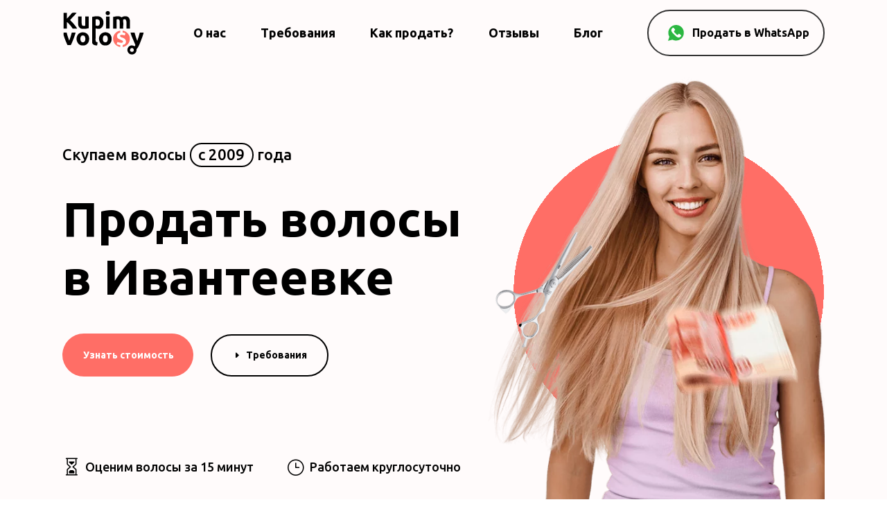

--- FILE ---
content_type: text/css
request_url: https://kupimvolosy22.ru/wp-content/plugins/divi-essential/styles/hover-common.css?ver=1698690061
body_size: 4781
content:
/* --------------------------------------------------2D TRANSITIONS------------------------------------------------------ */

/* ===============  grow  start================ */
.dnxt-hover-grow {
  display: inline-block;
  vertical-align: middle;
  -webkit-box-shadow: 0 0 1px rgba(0, 0, 0, 0);
  box-shadow: 0 0 1px rgba(0, 0, 0, 0);
  -webkit-transition-duration: 0.3s;
  -o-transition-duration: 0.3s;
  transition-duration: 0.3s;
  -webkit-transition-property: -webkit-transform;
  transition-property: -webkit-transform;
  -o-transition-property: transform;
  transition-property: transform;
  transition-property: transform, -webkit-transform;
  -webkit-transform: perspective(1px) translateZ(0);
  transform: perspective(1px) translateZ(0);
  /* Prevent highlight colour when element is tapped */
  -webkit-tap-highlight-color: rgba(0, 0, 0, 0);
  /* Smooth fonts */
  -webkit-font-smoothing: antialiased;
  -moz-osx-font-smoothing: grayscale;
}
.dnxt-hover-grow:hover {
  -webkit-transform: scale(1.1);
  -ms-transform: scale(1.1);
  transform: scale(1.1);
}
/* ===============  shrink ================ */

.dnxt-hover-shrink {
  /* display: inline-block; */
  vertical-align: middle;
  -webkit-box-shadow: 0 0 1px rgba(0, 0, 0, 0);
  box-shadow: 0 0 1px rgba(0, 0, 0, 0);
  -webkit-transition-duration: 0.3s;
  -o-transition-duration: 0.3s;
  transition-duration: 0.3s;
  -webkit-transition-property: -webkit-transform;
  transition-property: -webkit-transform;
  -o-transition-property: transform;
  transition-property: transform;
  transition-property: transform, -webkit-transform;
  -webkit-transform: perspective(1px) translateZ(0);
  transform: perspective(1px) translateZ(0);
}
.dnxt-hover-shrink:hover {
  -webkit-transform: scale(0.9);
  -ms-transform: scale(0.9);
  transform: scale(0.9);
}
/* ===============  pulse ================ */
.dnxt-hover-pulse {
  display: inline-block;
  vertical-align: middle;
  -webkit-box-shadow: 0 0 1px rgba(0, 0, 0, 0);
  box-shadow: 0 0 1px rgba(0, 0, 0, 0);
  -webkit-transform: perspective(1px) translateZ(0);
  transform: perspective(1px) translateZ(0);
}
.dnxt-hover-pulse:hover {
  -webkit-animation-name: dnxt-hover-pulse;
  animation-name: dnxt-hover-pulse;
  -webkit-animation-duration: 1s;
  animation-duration: 1s;
  -webkit-animation-timing-function: linear;
  animation-timing-function: linear;
  -webkit-animation-iteration-count: infinite;
  animation-iteration-count: infinite;
}
@-webkit-keyframes dnxt-hover-pulse {
  25% {
    -webkit-transform: scale(1.1);
    transform: scale(1.1);
  }
  75% {
    -webkit-transform: scale(0.9);
    transform: scale(0.9);
  }
}
@keyframes dnxt-hover-pulse {
  25% {
    -webkit-transform: scale(1.1);
    transform: scale(1.1);
  }
  75% {
    -webkit-transform: scale(0.9);
    transform: scale(0.9);
  }
}

/* ===============  Pulse Grow ================ */
.dnxt-hover-pulse-grow {
  display: inline-block;
  vertical-align: middle;
  -webkit-box-shadow: 0 0 1px rgba(0, 0, 0, 0);
  box-shadow: 0 0 1px rgba(0, 0, 0, 0);
  -webkit-transform: perspective(1px) translateZ(0);
  transform: perspective(1px) translateZ(0);
}
.dnxt-hover-pulse-grow:hover {
  -webkit-animation-name: dnxt-hover-pulse-grow;
  animation-name: dnxt-hover-pulse-grow;
  -webkit-animation-duration: 0.3s;
  animation-duration: 0.3s;
  -webkit-animation-timing-function: linear;
  animation-timing-function: linear;
  -webkit-animation-direction: alternate;
  animation-direction: alternate;
  -webkit-animation-iteration-count: infinite;
  animation-iteration-count: infinite;
}
@-webkit-keyframes dnxt-hover-pulse-grow {
  to {
    -webkit-transform: scale(1.1);
    transform: scale(1.1);
  }
}
@keyframes dnxt-hover-pulse-grow {
  to {
    -webkit-transform: scale(1.1);
    transform: scale(1.1);
  }
}
/* ===============  Pulse shrink ================ */
.dnxt-hover-pulse-shrink {
  display: inline-block;
  vertical-align: middle;
  -webkit-box-shadow: 0 0 1px rgba(0, 0, 0, 0);
  box-shadow: 0 0 1px rgba(0, 0, 0, 0);
  -webkit-transform: perspective(1px) translateZ(0);
  transform: perspective(1px) translateZ(0);
}
.dnxt-hover-pulse-shrink:hover {
  -webkit-animation-name: dnxt-hover-pulse-shrink;
  animation-name: dnxt-hover-pulse-shrink;
  -webkit-animation-duration: 0.3s;
  animation-duration: 0.3s;
  -webkit-animation-timing-function: linear;
  animation-timing-function: linear;
  -webkit-animation-direction: alternate;
  animation-direction: alternate;
  -webkit-animation-iteration-count: infinite;
  animation-iteration-count: infinite;
}
@-webkit-keyframes dnxt-hover-pulse-shrink {
  to {
    -webkit-transform: scale(0.9);
    transform: scale(0.9);
  }
}
@keyframes dnxt-hover-pulse-shrink {
  to {
    -webkit-transform: scale(0.9);
    transform: scale(0.9);
  }
}
/* ================ push ================ */
@-webkit-keyframes dnxt-hover-push {
  50% {
    -webkit-transform: scale(0.8);
    transform: scale(0.8);
  }
  100% {
    -webkit-transform: scale(1);
    transform: scale(1);
  }
}
@keyframes dnxt-hover-push {
  50% {
    -webkit-transform: scale(0.8);
    transform: scale(0.8);
  }
  100% {
    -webkit-transform: scale(1);
    transform: scale(1);
  }
}
.dnxt-hover-push {
  display: inline-block;
  vertical-align: middle;
  -webkit-transform: perspective(1px) translateZ(0);
  transform: perspective(1px) translateZ(0);
  -webkit-box-shadow: 0 0 1px rgba(0, 0, 0, 0);
  box-shadow: 0 0 1px rgba(0, 0, 0, 0);
}
.dnxt-hover-push:hover {
  -webkit-animation-name: dnxt-hover-push;
  animation-name: dnxt-hover-push;
  -webkit-animation-duration: 0.3s;
  animation-duration: 0.3s;
  -webkit-animation-timing-function: linear;
  animation-timing-function: linear;
  -webkit-animation-iteration-count: 1;
  animation-iteration-count: 1;
}
/* ================ pop  ================ */
@-webkit-keyframes dnxt-hover-pop {
  50% {
    -webkit-transform: scale(1.2);
    transform: scale(1.2);
  }
}
@keyframes dnxt-hover-pop {
  50% {
    -webkit-transform: scale(1.2);
    transform: scale(1.2);
  }
}
.dnxt-hover-pop {
  display: inline-block;
  vertical-align: middle;
  -webkit-transform: perspective(1px) translateZ(0);
  transform: perspective(1px) translateZ(0);
  -webkit-box-shadow: 0 0 1px rgba(0, 0, 0, 0);
  box-shadow: 0 0 1px rgba(0, 0, 0, 0);
}
.dnxt-hover-pop:hover {
  -webkit-animation-name: dnxt-hover-pop;
  animation-name: dnxt-hover-pop;
  -webkit-animation-duration: 0.3s;
  animation-duration: 0.3s;
  -webkit-animation-timing-function: linear;
  animation-timing-function: linear;
  -webkit-animation-iteration-count: 1;
  animation-iteration-count: 1;
}
/* ================ bounce-in ================ */
.dnxt-hover-bounce-in {
  display: inline-block;
  vertical-align: middle;
  -webkit-transform: perspective(1px) translateZ(0);
  transform: perspective(1px) translateZ(0);
  -webkit-box-shadow: 0 0 1px rgba(0, 0, 0, 0);
  box-shadow: 0 0 1px rgba(0, 0, 0, 0);
  -webkit-transition-duration: 0.5s;
  -o-transition-duration: 0.5s;
  transition-duration: 0.5s;
}
.dnxt-hover-bounce-in:hover {
  -webkit-transform: scale(1.2);
  -ms-transform: scale(1.2);
  transform: scale(1.2);
  -webkit-transition-timing-function: cubic-bezier(0.47, 2.02, 0.31, -0.36);
  -o-transition-timing-function: cubic-bezier(0.47, 2.02, 0.31, -0.36);
  transition-timing-function: cubic-bezier(0.47, 2.02, 0.31, -0.36);
}
/* ================ bounce-out ================ */
.dnxt-hover-bounce-out {
  display: inline-block;
  vertical-align: middle;
  -webkit-transform: perspective(1px) translateZ(0);
  transform: perspective(1px) translateZ(0);
  -webkit-box-shadow: 0 0 1px rgba(0, 0, 0, 0);
  box-shadow: 0 0 1px rgba(0, 0, 0, 0);
  -webkit-transition-duration: 0.5s;
  -o-transition-duration: 0.5s;
  transition-duration: 0.5s;
}
.dnxt-hover-bounce-out:hover {
  -webkit-transform: scale(0.8);
  -ms-transform: scale(0.8);
  transform: scale(0.8);
  -webkit-transition-timing-function: cubic-bezier(0.47, 2.02, 0.31, -0.36);
  -o-transition-timing-function: cubic-bezier(0.47, 2.02, 0.31, -0.36);
  transition-timing-function: cubic-bezier(0.47, 2.02, 0.31, -0.36);
}
/* ================ rotate-in  end================ */
.dnxt-hover-rotate {
  display: inline-block;
  vertical-align: middle;
  -webkit-transform: perspective(1px) translateZ(0);
  transform: perspective(1px) translateZ(0);
  -webkit-box-shadow: 0 0 1px rgba(0, 0, 0, 0);
  box-shadow: 0 0 1px rgba(0, 0, 0, 0);
  -webkit-transition-duration: 0.3s;
  -o-transition-duration: 0.3s;
  transition-duration: 0.3s;
  -webkit-transition-property: -webkit-transform;
  transition-property: -webkit-transform;
  -o-transition-property: transform;
  transition-property: transform;
  transition-property: transform, -webkit-transform;
}
.dnxt-hover-rotate:hover {
  -webkit-transform: rotate(4deg);
  -ms-transform: rotate(4deg);
  transform: rotate(4deg);
}
/* ================ grow-rotate ================ */
.dnxt-hover-grow-rotate {
  display: inline-block;
  vertical-align: middle;
  -webkit-transform: perspective(1px) translateZ(0);
  transform: perspective(1px) translateZ(0);
  -webkit-box-shadow: 0 0 1px rgba(0, 0, 0, 0);
  box-shadow: 0 0 1px rgba(0, 0, 0, 0);
  -webkit-transition-duration: 0.3s;
  -o-transition-duration: 0.3s;
  transition-duration: 0.3s;
  -webkit-transition-property: -webkit-transform;
  transition-property: -webkit-transform;
  -o-transition-property: transform;
  transition-property: transform;
  transition-property: transform, -webkit-transform;
}
.dnxt-hover-grow-rotate:hover {
  -webkit-transform: scale(1.1) rotate(4deg);
  -ms-transform: scale(1.1) rotate(4deg);
  transform: scale(1.1) rotate(4deg);
}
/* ================ float-in ================ */
.dnxt-hover-float {
  display: inline-block;
  vertical-align: middle;
  -webkit-transform: perspective(1px) translateZ(0);
  transform: perspective(1px) translateZ(0);
  -webkit-box-shadow: 0 0 1px rgba(0, 0, 0, 0);
  box-shadow: 0 0 1px rgba(0, 0, 0, 0);
  -webkit-transition-duration: 0.3s;
  -o-transition-duration: 0.3s;
  transition-duration: 0.3s;
  -webkit-transition-property: -webkit-transform;
  transition-property: -webkit-transform;
  -o-transition-property: transform;
  transition-property: transform;
  transition-property: transform, -webkit-transform;
  -webkit-transition-timing-function: ease-out;
  -o-transition-timing-function: ease-out;
  transition-timing-function: ease-out;
}
.dnxt-hover-float:hover {
  -webkit-transform: translateY(-8px);
  -ms-transform: translateY(-8px);
  transform: translateY(-8px);
}
/* ================ sink ================ */
.dnxt-hover-sink {
  display: inline-block;
  vertical-align: middle;
  -webkit-transform: perspective(1px) translateZ(0);
  transform: perspective(1px) translateZ(0);
  -webkit-box-shadow: 0 0 1px rgba(0, 0, 0, 0);
  box-shadow: 0 0 1px rgba(0, 0, 0, 0);
  -webkit-transition-duration: 0.3s;
  -o-transition-duration: 0.3s;
  transition-duration: 0.3s;
  -webkit-transition-property: -webkit-transform;
  transition-property: -webkit-transform;
  -o-transition-property: transform;
  transition-property: transform;
  transition-property: transform, -webkit-transform;
  -webkit-transition-timing-function: ease-out;
  -o-transition-timing-function: ease-out;
  transition-timing-function: ease-out;
}
.dnxt-hover-sink:hover {
  -webkit-transform: translateY(8px);
  -ms-transform: translateY(8px);
  transform: translateY(8px);
}
/* ================ bob ================ */

@-webkit-keyframes dnxt-hover-bob {
  0% {
    -webkit-transform: translateY(-8px);
    transform: translateY(-8px);
  }
  50% {
    -webkit-transform: translateY(-4px);
    transform: translateY(-4px);
  }
  100% {
    -webkit-transform: translateY(-8px);
    transform: translateY(-8px);
  }
}

@keyframes dnxt-hover-bob {
  0% {
    -webkit-transform: translateY(-8px);
    transform: translateY(-8px);
  }
  50% {
    -webkit-transform: translateY(-4px);
    transform: translateY(-4px);
  }
  100% {
    -webkit-transform: translateY(-8px);
    transform: translateY(-8px);
  }
}

@-webkit-keyframes dnxt-hover-bob-float {
  100% {
    -webkit-transform: translateY(-8px);
    transform: translateY(-8px);
  }
}

@keyframes dnxt-hover-bob-float {
  100% {
    -webkit-transform: translateY(-8px);
    transform: translateY(-8px);
  }
}
.dnxt-hover-bob {
  display: inline-block;
  vertical-align: middle;
  -webkit-transform: perspective(1px) translateZ(0);
  transform: perspective(1px) translateZ(0);
  -webkit-box-shadow: 0 0 1px rgba(0, 0, 0, 0);
  box-shadow: 0 0 1px rgba(0, 0, 0, 0);
}
.dnxt-hover-bob:hover {
  -webkit-animation-name: dnxt-hover-bob-float, dnxt-hover-bob;
  animation-name: dnxt-hover-bob-float, dnxt-hover-bob;
  -webkit-animation-duration: 0.3s, 1.5s;
  animation-duration: 0.3s, 1.5s;
  -webkit-animation-delay: 0s, 0.3s;
  animation-delay: 0s, 0.3s;
  -webkit-animation-timing-function: ease-out, ease-in-out;
  animation-timing-function: ease-out, ease-in-out;
  -webkit-animation-iteration-count: 1, infinite;
  animation-iteration-count: 1, infinite;
  -webkit-animation-fill-mode: forwards;
  animation-fill-mode: forwards;
  -webkit-animation-direction: normal, alternate;
  animation-direction: normal, alternate;
}
/* ================ hang ================ */

@-webkit-keyframes dnxt-hover-hang {
  0% {
    -webkit-transform: translateY(8px);
    transform: translateY(8px);
  }
  50% {
    -webkit-transform: translateY(4px);
    transform: translateY(4px);
  }
  100% {
    -webkit-transform: translateY(8px);
    transform: translateY(8px);
  }
}

@keyframes dnxt-hover-hang {
  0% {
    -webkit-transform: translateY(8px);
    transform: translateY(8px);
  }
  50% {
    -webkit-transform: translateY(4px);
    transform: translateY(4px);
  }
  100% {
    -webkit-transform: translateY(8px);
    transform: translateY(8px);
  }
}

@-webkit-keyframes dnxt-hover-hang-sink {
  100% {
    -webkit-transform: translateY(8px);
    transform: translateY(8px);
  }
}

@keyframes dnxt-hover-hang-sink {
  100% {
    -webkit-transform: translateY(8px);
    transform: translateY(8px);
  }
}
.dnxt-hover-hang {
  display: inline-block;
  vertical-align: middle;
  -webkit-transform: perspective(1px) translateZ(0);
  transform: perspective(1px) translateZ(0);
  -webkit-box-shadow: 0 0 1px rgba(0, 0, 0, 0);
  box-shadow: 0 0 1px rgba(0, 0, 0, 0);
}
.dnxt-hover-hang:hover {
  -webkit-animation-name: dnxt-hover-hang-sink, dnxt-hover-hang;
  animation-name: dnxt-hover-hang-sink, dnxt-hover-hang;
  -webkit-animation-duration: 0.3s, 1.5s;
  animation-duration: 0.3s, 1.5s;
  -webkit-animation-delay: 0s, 0.3s;
  animation-delay: 0s, 0.3s;
  -webkit-animation-timing-function: ease-out, ease-in-out;
  animation-timing-function: ease-out, ease-in-out;
  -webkit-animation-iteration-count: 1, infinite;
  animation-iteration-count: 1, infinite;
  -webkit-animation-fill-mode: forwards;
  animation-fill-mode: forwards;
  -webkit-animation-direction: normal, alternate;
  animation-direction: normal, alternate;
}
/* ================ skew ================ */
.dnxt-hover-skew {
  display: inline-block;
  vertical-align: middle;
  -webkit-transform: perspective(1px) translateZ(0);
  transform: perspective(1px) translateZ(0);
  -webkit-box-shadow: 0 0 1px rgba(0, 0, 0, 0);
  box-shadow: 0 0 1px rgba(0, 0, 0, 0);
  -webkit-transition-duration: 0.3s;
  -o-transition-duration: 0.3s;
  transition-duration: 0.3s;
  -webkit-transition-property: -webkit-transform;
  transition-property: -webkit-transform;
  -o-transition-property: transform;
  transition-property: transform;
  transition-property: transform, -webkit-transform;
}
.dnxt-hover-skew:hover {
  -webkit-transform: skew(-10deg);
  -ms-transform: skew(-10deg);
  transform: skew(-10deg);
}
/* ================ skew-forward ================ */
.dnxt-hover-skew-forward {
  display: inline-block;
  vertical-align: middle;
  -webkit-transform: perspective(1px) translateZ(0);
  transform: perspective(1px) translateZ(0);
  -webkit-box-shadow: 0 0 1px rgba(0, 0, 0, 0);
  box-shadow: 0 0 1px rgba(0, 0, 0, 0);
  -webkit-transition-duration: 0.3s;
  -o-transition-duration: 0.3s;
  transition-duration: 0.3s;
  -webkit-transition-property: -webkit-transform;
  transition-property: -webkit-transform;
  -o-transition-property: transform;
  transition-property: transform;
  transition-property: transform, -webkit-transform;
  -webkit-transform-origin: 0 100%;
  -ms-transform-origin: 0 100%;
  transform-origin: 0 100%;
}
.dnxt-hover-skew-forward:hover {
  -webkit-transform: skew(-10deg);
  -ms-transform: skew(-10deg);
  transform: skew(-10deg);
}
/* ================ skew-backward ================ */
.dnxt-hover-skew-backward {
  display: inline-block;
  vertical-align: middle;
  -webkit-transform: perspective(1px) translateZ(0);
  transform: perspective(1px) translateZ(0);
  -webkit-box-shadow: 0 0 1px rgba(0, 0, 0, 0);
  box-shadow: 0 0 1px rgba(0, 0, 0, 0);
  -webkit-transition-duration: 0.3s;
  -o-transition-duration: 0.3s;
  transition-duration: 0.3s;
  -webkit-transition-property: -webkit-transform;
  transition-property: -webkit-transform;
  -o-transition-property: transform;
  transition-property: transform;
  transition-property: transform, -webkit-transform;
  -webkit-transform-origin: 0 100%;
  -ms-transform-origin: 0 100%;
  transform-origin: 0 100%;
}
.dnxt-hover-skew-backward:hover {
  -webkit-transform: skew(10deg);
  -ms-transform: skew(10deg);
  transform: skew(10deg);
}

/* ================ wobble-horizontal ================ */

@-webkit-keyframes dnxt-hover-wobble-horizontal {
  16.65% {
    -webkit-transform: translateX(8px);
    transform: translateX(8px);
  }
  33.3% {
    -webkit-transform: translateX(-6px);
    transform: translateX(-6px);
  }
  49.95% {
    -webkit-transform: translateX(4px);
    transform: translateX(4px);
  }
  66.6% {
    -webkit-transform: translateX(-2px);
    transform: translateX(-2px);
  }
  83.25% {
    -webkit-transform: translateX(1px);
    transform: translateX(1px);
  }
  100% {
    -webkit-transform: translateX(0);
    transform: translateX(0);
  }
}

@keyframes dnxt-hover-wobble-horizontal {
  16.65% {
    -webkit-transform: translateX(8px);
    transform: translateX(8px);
  }
  33.3% {
    -webkit-transform: translateX(-6px);
    transform: translateX(-6px);
  }
  49.95% {
    -webkit-transform: translateX(4px);
    transform: translateX(4px);
  }
  66.6% {
    -webkit-transform: translateX(-2px);
    transform: translateX(-2px);
  }
  83.25% {
    -webkit-transform: translateX(1px);
    transform: translateX(1px);
  }
  100% {
    -webkit-transform: translateX(0);
    transform: translateX(0);
  }
}
.dnxt-hover-wobble-horizontal {
  display: inline-block;
  vertical-align: middle;
  -webkit-transform: perspective(1px) translateZ(0);
  transform: perspective(1px) translateZ(0);
  -webkit-box-shadow: 0 0 1px rgba(0, 0, 0, 0);
  box-shadow: 0 0 1px rgba(0, 0, 0, 0);
}
.dnxt-hover-wobble-horizontal:hover {
  -webkit-animation-name: dnxt-hover-wobble-horizontal;
  animation-name: dnxt-hover-wobble-horizontal;
  -webkit-animation-duration: 1s;
  animation-duration: 1s;
  -webkit-animation-timing-function: ease-in-out;
  animation-timing-function: ease-in-out;
  -webkit-animation-iteration-count: 1;
  animation-iteration-count: 1;
}
/* ================ wobble-vertical ================ */

@-webkit-keyframes dnxt-hover-wobble-vertical {
  16.65% {
    -webkit-transform: translateY(8px);
    transform: translateY(8px);
  }
  33.3% {
    -webkit-transform: translateY(-6px);
    transform: translateY(-6px);
  }
  49.95% {
    -webkit-transform: translateY(4px);
    transform: translateY(4px);
  }
  66.6% {
    -webkit-transform: translateY(-2px);
    transform: translateY(-2px);
  }
  83.25% {
    -webkit-transform: translateY(1px);
    transform: translateY(1px);
  }
  100% {
    -webkit-transform: translateY(0);
    transform: translateY(0);
  }
}

@keyframes dnxt-hover-wobble-vertical {
  16.65% {
    -webkit-transform: translateY(8px);
    transform: translateY(8px);
  }
  33.3% {
    -webkit-transform: translateY(-6px);
    transform: translateY(-6px);
  }
  49.95% {
    -webkit-transform: translateY(4px);
    transform: translateY(4px);
  }
  66.6% {
    -webkit-transform: translateY(-2px);
    transform: translateY(-2px);
  }
  83.25% {
    -webkit-transform: translateY(1px);
    transform: translateY(1px);
  }
  100% {
    -webkit-transform: translateY(0);
    transform: translateY(0);
  }
}
.dnxt-hover-wobble-vertical {
  display: inline-block;
  vertical-align: middle;
  -webkit-transform: perspective(1px) translateZ(0);
  transform: perspective(1px) translateZ(0);
  -webkit-box-shadow: 0 0 1px rgba(0, 0, 0, 0);
  box-shadow: 0 0 1px rgba(0, 0, 0, 0);
}
.dnxt-hover-wobble-vertical:hover {
  -webkit-animation-name: dnxt-hover-wobble-vertical;
  animation-name: dnxt-hover-wobble-vertical;
  -webkit-animation-duration: 1s;
  animation-duration: 1s;
  -webkit-animation-timing-function: ease-in-out;
  animation-timing-function: ease-in-out;
  -webkit-animation-iteration-count: 1;
  animation-iteration-count: 1;
}

/* ================ wobble-to-bottom-right ================ */
@-webkit-keyframes dnxt-hover-wobble-to-bottom-right {
  16.65% {
    -webkit-transform: translate(8px, 8px);
    transform: translate(8px, 8px);
  }
  33.3% {
    -webkit-transform: translate(-6px, -6px);
    transform: translate(-6px, -6px);
  }
  49.95% {
    -webkit-transform: translate(4px, 4px);
    transform: translate(4px, 4px);
  }
  66.6% {
    -webkit-transform: translate(-2px, -2px);
    transform: translate(-2px, -2px);
  }
  83.25% {
    -webkit-transform: translate(1px, 1px);
    transform: translate(1px, 1px);
  }
  100% {
    -webkit-transform: translate(0, 0);
    transform: translate(0, 0);
  }
}
@keyframes dnxt-hover-wobble-to-bottom-right {
  16.65% {
    -webkit-transform: translate(8px, 8px);
    transform: translate(8px, 8px);
  }
  33.3% {
    -webkit-transform: translate(-6px, -6px);
    transform: translate(-6px, -6px);
  }
  49.95% {
    -webkit-transform: translate(4px, 4px);
    transform: translate(4px, 4px);
  }
  66.6% {
    -webkit-transform: translate(-2px, -2px);
    transform: translate(-2px, -2px);
  }
  83.25% {
    -webkit-transform: translate(1px, 1px);
    transform: translate(1px, 1px);
  }
  100% {
    -webkit-transform: translate(0, 0);
    transform: translate(0, 0);
  }
}
.dnxt-hover-wobble-to-bottom-right {
  display: inline-block;
  vertical-align: middle;
  -webkit-transform: perspective(1px) translateZ(0);
  transform: perspective(1px) translateZ(0);
  -webkit-box-shadow: 0 0 1px rgba(0, 0, 0, 0);
  box-shadow: 0 0 1px rgba(0, 0, 0, 0);
}
.dnxt-hover-wobble-to-bottom-right:hover {
  -webkit-animation-name: dnxt-hover-wobble-to-bottom-right;
  animation-name: dnxt-hover-wobble-to-bottom-right;
  -webkit-animation-duration: 1s;
  animation-duration: 1s;
  -webkit-animation-timing-function: ease-in-out;
  animation-timing-function: ease-in-out;
  -webkit-animation-iteration-count: 1;
  animation-iteration-count: 1;
}
/* ================ Wobble-To-Top-Right-in ================ */

@-webkit-keyframes dnxt-hover-wobble-to-top-right {
  16.65% {
    -webkit-transform: translate(8px, -8px);
    transform: translate(8px, -8px);
  }
  33.3% {
    -webkit-transform: translate(-6px, 6px);
    transform: translate(-6px, 6px);
  }
  49.95% {
    -webkit-transform: translate(4px, -4px);
    transform: translate(4px, -4px);
  }
  66.6% {
    -webkit-transform: translate(-2px, 2px);
    transform: translate(-2px, 2px);
  }
  83.25% {
    -webkit-transform: translate(1px, -1px);
    transform: translate(1px, -1px);
  }
  100% {
    -webkit-transform: translate(0, 0);
    transform: translate(0, 0);
  }
}

@keyframes dnxt-hover-wobble-to-top-right {
  16.65% {
    -webkit-transform: translate(8px, -8px);
    transform: translate(8px, -8px);
  }
  33.3% {
    -webkit-transform: translate(-6px, 6px);
    transform: translate(-6px, 6px);
  }
  49.95% {
    -webkit-transform: translate(4px, -4px);
    transform: translate(4px, -4px);
  }
  66.6% {
    -webkit-transform: translate(-2px, 2px);
    transform: translate(-2px, 2px);
  }
  83.25% {
    -webkit-transform: translate(1px, -1px);
    transform: translate(1px, -1px);
  }
  100% {
    -webkit-transform: translate(0, 0);
    transform: translate(0, 0);
  }
}
.dnxt-hover-wobble-to-top-right {
  display: inline-block;
  vertical-align: middle;
  -webkit-transform: perspective(1px) translateZ(0);
  transform: perspective(1px) translateZ(0);
  -webkit-box-shadow: 0 0 1px rgba(0, 0, 0, 0);
  box-shadow: 0 0 1px rgba(0, 0, 0, 0);
}
.dnxt-hover-wobble-to-top-right:hover {
  -webkit-animation-name: dnxt-hover-wobble-to-top-right;
  animation-name: dnxt-hover-wobble-to-top-right;
  -webkit-animation-duration: 1s;
  animation-duration: 1s;
  -webkit-animation-timing-function: ease-in-out;
  animation-timing-function: ease-in-out;
  -webkit-animation-iteration-count: 1;
  animation-iteration-count: 1;
}
/* ================ Wobble-top ================ */

@-webkit-keyframes dnxt-hover-wobble-top {
  16.65% {
    -webkit-transform: skew(-12deg);
    transform: skew(-12deg);
  }
  33.3% {
    -webkit-transform: skew(10deg);
    transform: skew(10deg);
  }
  49.95% {
    -webkit-transform: skew(-6deg);
    transform: skew(-6deg);
  }
  66.6% {
    -webkit-transform: skew(4deg);
    transform: skew(4deg);
  }
  83.25% {
    -webkit-transform: skew(-2deg);
    transform: skew(-2deg);
  }
  100% {
    -webkit-transform: skew(0);
    transform: skew(0);
  }
}

@keyframes dnxt-hover-wobble-top {
  16.65% {
    -webkit-transform: skew(-12deg);
    transform: skew(-12deg);
  }
  33.3% {
    -webkit-transform: skew(10deg);
    transform: skew(10deg);
  }
  49.95% {
    -webkit-transform: skew(-6deg);
    transform: skew(-6deg);
  }
  66.6% {
    -webkit-transform: skew(4deg);
    transform: skew(4deg);
  }
  83.25% {
    -webkit-transform: skew(-2deg);
    transform: skew(-2deg);
  }
  100% {
    -webkit-transform: skew(0);
    transform: skew(0);
  }
}
.dnxt-hover-wobble-top {
  display: inline-block;
  vertical-align: middle;
  -webkit-transform: perspective(1px) translateZ(0);
  transform: perspective(1px) translateZ(0);
  -webkit-box-shadow: 0 0 1px rgba(0, 0, 0, 0);
  box-shadow: 0 0 1px rgba(0, 0, 0, 0);
  -webkit-transform-origin: 0 100%;
  -ms-transform-origin: 0 100%;
  transform-origin: 0 100%;
}
.dnxt-hover-wobble-top:hover {
  -webkit-animation-name: dnxt-hover-wobble-top;
  animation-name: dnxt-hover-wobble-top;
  -webkit-animation-duration: 1s;
  animation-duration: 1s;
  -webkit-animation-timing-function: ease-in-out;
  animation-timing-function: ease-in-out;
  -webkit-animation-iteration-count: 1;
  animation-iteration-count: 1;
}
/* ================ Wobble-Bottom ================ */

@-webkit-keyframes dnxt-hover-wobble-bottom {
  16.65% {
    -webkit-transform: skew(-12deg);
    transform: skew(-12deg);
  }
  33.3% {
    -webkit-transform: skew(10deg);
    transform: skew(10deg);
  }
  49.95% {
    -webkit-transform: skew(-6deg);
    transform: skew(-6deg);
  }
  66.6% {
    -webkit-transform: skew(4deg);
    transform: skew(4deg);
  }
  83.25% {
    -webkit-transform: skew(-2deg);
    transform: skew(-2deg);
  }
  100% {
    -webkit-transform: skew(0);
    transform: skew(0);
  }
}

@keyframes dnxt-hover-wobble-bottom {
  16.65% {
    -webkit-transform: skew(-12deg);
    transform: skew(-12deg);
  }
  33.3% {
    -webkit-transform: skew(10deg);
    transform: skew(10deg);
  }
  49.95% {
    -webkit-transform: skew(-6deg);
    transform: skew(-6deg);
  }
  66.6% {
    -webkit-transform: skew(4deg);
    transform: skew(4deg);
  }
  83.25% {
    -webkit-transform: skew(-2deg);
    transform: skew(-2deg);
  }
  100% {
    -webkit-transform: skew(0);
    transform: skew(0);
  }
}
.dnxt-hover-wobble-bottom {
  display: inline-block;
  vertical-align: middle;
  -webkit-transform: perspective(1px) translateZ(0);
  transform: perspective(1px) translateZ(0);
  -webkit-box-shadow: 0 0 1px rgba(0, 0, 0, 0);
  box-shadow: 0 0 1px rgba(0, 0, 0, 0);
  -webkit-transform-origin: 100% 0;
  -ms-transform-origin: 100% 0;
  transform-origin: 100% 0;
}
.dnxt-hover-wobble-bottom:hover {
  -webkit-animation-name: dnxt-hover-wobble-bottom;
  animation-name: dnxt-hover-wobble-bottom;
  -webkit-animation-duration: 1s;
  animation-duration: 1s;
  -webkit-animation-timing-function: ease-in-out;
  animation-timing-function: ease-in-out;
  -webkit-animation-iteration-count: 1;
  animation-iteration-count: 1;
}
/* ================ Wobble-skew ================ */

@-webkit-keyframes dnxt-hover-wobble-skew {
  16.65% {
    -webkit-transform: skew(-12deg);
    transform: skew(-12deg);
  }
  33.3% {
    -webkit-transform: skew(10deg);
    transform: skew(10deg);
  }
  49.95% {
    -webkit-transform: skew(-6deg);
    transform: skew(-6deg);
  }
  66.6% {
    -webkit-transform: skew(4deg);
    transform: skew(4deg);
  }
  83.25% {
    -webkit-transform: skew(-2deg);
    transform: skew(-2deg);
  }
  100% {
    -webkit-transform: skew(0);
    transform: skew(0);
  }
}

@keyframes dnxt-hover-wobble-skew {
  16.65% {
    -webkit-transform: skew(-12deg);
    transform: skew(-12deg);
  }
  33.3% {
    -webkit-transform: skew(10deg);
    transform: skew(10deg);
  }
  49.95% {
    -webkit-transform: skew(-6deg);
    transform: skew(-6deg);
  }
  66.6% {
    -webkit-transform: skew(4deg);
    transform: skew(4deg);
  }
  83.25% {
    -webkit-transform: skew(-2deg);
    transform: skew(-2deg);
  }
  100% {
    -webkit-transform: skew(0);
    transform: skew(0);
  }
}
.dnxt-hover-wobble-skew {
  display: inline-block;
  vertical-align: middle;
  -webkit-transform: perspective(1px) translateZ(0);
  transform: perspective(1px) translateZ(0);
  -webkit-box-shadow: 0 0 1px rgba(0, 0, 0, 0);
  box-shadow: 0 0 1px rgba(0, 0, 0, 0);
}
.dnxt-hover-wobble-skew:hover {
  -webkit-animation-name: dnxt-hover-wobble-skew;
  animation-name: dnxt-hover-wobble-skew;
  -webkit-animation-duration: 1s;
  animation-duration: 1s;
  -webkit-animation-timing-function: ease-in-out;
  animation-timing-function: ease-in-out;
  -webkit-animation-iteration-count: 1;
  animation-iteration-count: 1;
}
/* ===============  buzz ================ */

@-webkit-keyframes dnxt-hover-buzz {
  50% {
    -webkit-transform: translateX(3px) rotate(2deg);
    transform: translateX(3px) rotate(2deg);
  }
  100% {
    -webkit-transform: translateX(-3px) rotate(-2deg);
    transform: translateX(-3px) rotate(-2deg);
  }
}

@keyframes dnxt-hover-buzz {
  50% {
    -webkit-transform: translateX(3px) rotate(2deg);
    transform: translateX(3px) rotate(2deg);
  }
  100% {
    -webkit-transform: translateX(-3px) rotate(-2deg);
    transform: translateX(-3px) rotate(-2deg);
  }
}
.dnxt-hover-buzz {
  display: inline-block;
  vertical-align: middle;
  -webkit-transform: perspective(1px) translateZ(0);
  transform: perspective(1px) translateZ(0);
  -webkit-box-shadow: 0 0 1px rgba(0, 0, 0, 0);
  box-shadow: 0 0 1px rgba(0, 0, 0, 0);
}
.dnxt-hover-buzz:hover {
  -webkit-animation-name: dnxt-hover-buzz;
  animation-name: dnxt-hover-buzz;
  -webkit-animation-duration: 0.15s;
  animation-duration: 0.15s;
  -webkit-animation-timing-function: linear;
  animation-timing-function: linear;
  -webkit-animation-iteration-count: infinite;
  animation-iteration-count: infinite;
}
/* ================ Buzz-Out  ================ */
@-webkit-keyframes dnxt-hover-buzz-out {
  10% {
    -webkit-transform: translateX(3px) rotate(2deg);
    transform: translateX(3px) rotate(2deg);
  }
  20% {
    -webkit-transform: translateX(-3px) rotate(-2deg);
    transform: translateX(-3px) rotate(-2deg);
  }
  30% {
    -webkit-transform: translateX(3px) rotate(2deg);
    transform: translateX(3px) rotate(2deg);
  }
  40% {
    -webkit-transform: translateX(-3px) rotate(-2deg);
    transform: translateX(-3px) rotate(-2deg);
  }
  50% {
    -webkit-transform: translateX(2px) rotate(1deg);
    transform: translateX(2px) rotate(1deg);
  }
  60% {
    -webkit-transform: translateX(-2px) rotate(-1deg);
    transform: translateX(-2px) rotate(-1deg);
  }
  70% {
    -webkit-transform: translateX(2px) rotate(1deg);
    transform: translateX(2px) rotate(1deg);
  }
  80% {
    -webkit-transform: translateX(-2px) rotate(-1deg);
    transform: translateX(-2px) rotate(-1deg);
  }
  90% {
    -webkit-transform: translateX(1px) rotate(0);
    transform: translateX(1px) rotate(0);
  }
  100% {
    -webkit-transform: translateX(-1px) rotate(0);
    transform: translateX(-1px) rotate(0);
  }
}
@keyframes dnxt-hover-buzz-out {
  10% {
    -webkit-transform: translateX(3px) rotate(2deg);
    transform: translateX(3px) rotate(2deg);
  }
  20% {
    -webkit-transform: translateX(-3px) rotate(-2deg);
    transform: translateX(-3px) rotate(-2deg);
  }
  30% {
    -webkit-transform: translateX(3px) rotate(2deg);
    transform: translateX(3px) rotate(2deg);
  }
  40% {
    -webkit-transform: translateX(-3px) rotate(-2deg);
    transform: translateX(-3px) rotate(-2deg);
  }
  50% {
    -webkit-transform: translateX(2px) rotate(1deg);
    transform: translateX(2px) rotate(1deg);
  }
  60% {
    -webkit-transform: translateX(-2px) rotate(-1deg);
    transform: translateX(-2px) rotate(-1deg);
  }
  70% {
    -webkit-transform: translateX(2px) rotate(1deg);
    transform: translateX(2px) rotate(1deg);
  }
  80% {
    -webkit-transform: translateX(-2px) rotate(-1deg);
    transform: translateX(-2px) rotate(-1deg);
  }
  90% {
    -webkit-transform: translateX(1px) rotate(0);
    transform: translateX(1px) rotate(0);
  }
  100% {
    -webkit-transform: translateX(-1px) rotate(0);
    transform: translateX(-1px) rotate(0);
  }
}
.dnxt-hover-buzz-out {
  display: inline-block;
  vertical-align: middle;
  -webkit-transform: perspective(1px) translateZ(0);
  transform: perspective(1px) translateZ(0);
  -webkit-box-shadow: 0 0 1px rgba(0, 0, 0, 0);
  box-shadow: 0 0 1px rgba(0, 0, 0, 0);
}
.dnxt-hover-buzz-out:hover {
  -webkit-animation-name: dnxt-hover-buzz-out;
  animation-name: dnxt-hover-buzz-out;
  -webkit-animation-duration: 0.75s;
  animation-duration: 0.75s;
  -webkit-animation-timing-function: linear;
  animation-timing-function: linear;
  -webkit-animation-iteration-count: 1;
  animation-iteration-count: 1;
}
/* ================ Forward ================ */
.dnxt-hover-forward {
  display: inline-block;
  vertical-align: middle;
  -webkit-transform: perspective(1px) translateZ(0);
  transform: perspective(1px) translateZ(0);
  -webkit-box-shadow: 0 0 1px rgba(0, 0, 0, 0);
  box-shadow: 0 0 1px rgba(0, 0, 0, 0);
  -webkit-transition-duration: 0.3s;
  -o-transition-duration: 0.3s;
  transition-duration: 0.3s;
  -webkit-transition-property: -webkit-transform;
  transition-property: -webkit-transform;
  -o-transition-property: transform;
  transition-property: transform;
  transition-property: transform, -webkit-transform;
}
.dnxt-hover-forward:hover {
  -webkit-transform: translateX(8px);
  -ms-transform: translateX(8px);
  transform: translateX(8px);
}
/* ================ Backward ================ */

.dnxt-hover-backward {
  display: inline-block;
  vertical-align: middle;
  -webkit-transform: perspective(1px) translateZ(0);
  transform: perspective(1px) translateZ(0);
  -webkit-box-shadow: 0 0 1px rgba(0, 0, 0, 0);
  box-shadow: 0 0 1px rgba(0, 0, 0, 0);
  -webkit-transition-duration: 0.3s;
  -o-transition-duration: 0.3s;
  transition-duration: 0.3s;
  -webkit-transition-property: -webkit-transform;
  transition-property: -webkit-transform;
  -o-transition-property: transform;
  transition-property: transform;
  transition-property: transform, -webkit-transform;
}
.dnxt-hover-backward:hover {
  -webkit-transform: translateX(-8px);
  -ms-transform: translateX(-8px);
  transform: translateX(-8px);
}

/* --------------------------------------------------BACKGROUND TRANSITIONS------------------------------------------------------ */

/* ================ Fade ================ */
.dnxt-hover-fade {
  display: inline-block;
  vertical-align: middle;
  -webkit-transform: perspective(1px) translateZ(0);
  transform: perspective(1px) translateZ(0);
  -webkit-box-shadow: 0 0 1px rgba(0, 0, 0, 0);
  box-shadow: 0 0 1px rgba(0, 0, 0, 0);
  overflow: hidden;
  -webkit-transition-duration: 0.3s;
  -o-transition-duration: 0.3s;
  transition-duration: 0.3s;
}
.dnxt-hover-fade:hover {
  background: #2098d1;
  color: white;
}

/* ================ sweep-to-right ================ */
.dnxt-hover-sweep-to-right {
  display: inline-block;
  vertical-align: middle;
  -webkit-transform: perspective(1px) translateZ(0);
  transform: perspective(1px) translateZ(0);
  -webkit-box-shadow: 0 0 1px rgba(0, 0, 0, 0);
  box-shadow: 0 0 1px rgba(0, 0, 0, 0);
  position: relative;
  -webkit-transition-property: color;
  -o-transition-property: color;
  transition-property: color;
  -webkit-transition-duration: 0.3s;
  -o-transition-duration: 0.3s;
  transition-duration: 0.3s;
}
.dnxt-hover-sweep-to-right:before {
  content: "";
  position: absolute;
  z-index: -1;
  top: 0;
  left: 0;
  right: 0;
  bottom: 0;
  background: #2098d1;
  -webkit-transform: scaleX(0);
  -ms-transform: scaleX(0);
  transform: scaleX(0);
  -webkit-transform-origin: 0 50%;
  -ms-transform-origin: 0 50%;
  transform-origin: 0 50%;
  -webkit-transition-property: transform;
  -webkit-transition-property: -webkit-transform;
  transition-property: -webkit-transform;
  -o-transition-property: transform;
  transition-property: transform;
  transition-property: transform, -webkit-transform;
  -webkit-transition-duration: 0.3s;
  -o-transition-duration: 0.3s;
  transition-duration: 0.3s;
  -webkit-transition-timing-function: ease-out;
  -o-transition-timing-function: ease-out;
  transition-timing-function: ease-out;
}
.dnxt-hover-sweep-to-right:hover {
  color: white;
}
.dnxt-hover-sweep-to-right:hover:before {
  -webkit-transform: scaleX(1);
  -ms-transform: scaleX(1);
  transform: scaleX(1);
}

/* ================ sweep-to-Left ================ */
.dnxt-hover-sweep-to-left {
  display: inline-block;
  vertical-align: middle;
  -webkit-transform: perspective(1px) translateZ(0);
  transform: perspective(1px) translateZ(0);
  -webkit-box-shadow: 0 0 1px rgba(0, 0, 0, 0);
  box-shadow: 0 0 1px rgba(0, 0, 0, 0);
  position: relative;
  -webkit-transition-property: color;
  -o-transition-property: color;
  transition-property: color;
  -webkit-transition-duration: 0.3s;
  -o-transition-duration: 0.3s;
  transition-duration: 0.3s;
}
.dnxt-hover-sweep-to-left:before {
  content: "";
  position: absolute;
  z-index: -1;
  top: 0;
  left: 0;
  right: 0;
  bottom: 0;
  background: #2098d1;
  -webkit-transform: scaleX(0);
  -ms-transform: scaleX(0);
  transform: scaleX(0);
  -webkit-transform-origin: 100% 50%;
  -ms-transform-origin: 100% 50%;
  transform-origin: 100% 50%;
  -webkit-transition-property: transform;
  -webkit-transition-property: -webkit-transform;
  transition-property: -webkit-transform;
  -o-transition-property: transform;
  transition-property: transform;
  transition-property: transform, -webkit-transform;
  -webkit-transition-duration: 0.3s;
  -o-transition-duration: 0.3s;
  transition-duration: 0.3s;
  -webkit-transition-timing-function: ease-out;
  -o-transition-timing-function: ease-out;
  transition-timing-function: ease-out;
}
.dnxt-hover-sweep-to-left:hover {
  color: white;
}
.dnxt-hover-sweep-to-left:hover:before {
  -webkit-transform: scaleX(1);
  -ms-transform: scaleX(1);
  transform: scaleX(1);
}

/* ================ Sweep To Bottom ================ */
.dnxt-hover-sweep-to-bottom {
  display: inline-block;
  vertical-align: middle;
  -webkit-transform: perspective(1px) translateZ(0);
  transform: perspective(1px) translateZ(0);
  -webkit-box-shadow: 0 0 1px rgba(0, 0, 0, 0);
  box-shadow: 0 0 1px rgba(0, 0, 0, 0);
  position: relative;
  -webkit-transition-property: color;
  -o-transition-property: color;
  transition-property: color;
  -webkit-transition-duration: 0.3s;
  -o-transition-duration: 0.3s;
  transition-duration: 0.3s;
}
.dnxt-hover-sweep-to-bottom:before {
  content: "";
  position: absolute;
  z-index: -1;
  top: 0;
  left: 0;
  right: 0;
  bottom: 0;
  background: #2098d1;
  -webkit-transform: scaleY(0);
  -ms-transform: scaleY(0);
  transform: scaleY(0);
  -webkit-transform-origin: 50% 0;
  -ms-transform-origin: 50% 0;
  transform-origin: 50% 0;
  -webkit-transition-property: transform;
  -webkit-transition-property: -webkit-transform;
  transition-property: -webkit-transform;
  -o-transition-property: transform;
  transition-property: transform;
  transition-property: transform, -webkit-transform;
  -webkit-transition-duration: 0.3s;
  -o-transition-duration: 0.3s;
  transition-duration: 0.3s;
  -webkit-transition-timing-function: ease-out;
  -o-transition-timing-function: ease-out;
  transition-timing-function: ease-out;
}
.dnxt-hover-sweep-to-bottom:hover {
  color: white;
}
.dnxt-hover-sweep-to-bottom:hover:before {
  -webkit-transform: scaleY(1);
  -ms-transform: scaleY(1);
  transform: scaleY(1);
}

/* ================  Sweep To Top ================ */
.dnxt-hover-sweep-to-top {
  display: inline-block;
  vertical-align: middle;
  -webkit-transform: perspective(1px) translateZ(0);
  transform: perspective(1px) translateZ(0);
  -webkit-box-shadow: 0 0 1px rgba(0, 0, 0, 0);
  box-shadow: 0 0 1px rgba(0, 0, 0, 0);
  position: relative;
  -webkit-transition-property: color;
  -o-transition-property: color;
  transition-property: color;
  -webkit-transition-duration: 0.3s;
  -o-transition-duration: 0.3s;
  transition-duration: 0.3s;
}
.dnxt-hover-sweep-to-top:before {
  content: "";
  position: absolute;
  z-index: -1;
  top: 0;
  left: 0;
  right: 0;
  bottom: 0;
  background: #2098d1;
  -webkit-transform: scaleY(0);
  -ms-transform: scaleY(0);
  transform: scaleY(0);
  -webkit-transform-origin: 50% 100%;
  -ms-transform-origin: 50% 100%;
  transform-origin: 50% 100%;
  -webkit-transition-property: transform;
  -webkit-transition-property: -webkit-transform;
  transition-property: -webkit-transform;
  -o-transition-property: transform;
  transition-property: transform;
  transition-property: transform, -webkit-transform;
  -webkit-transition-duration: 0.3s;
  -o-transition-duration: 0.3s;
  transition-duration: 0.3s;
  -webkit-transition-timing-function: ease-out;
  -o-transition-timing-function: ease-out;
  transition-timing-function: ease-out;
}
.dnxt-hover-sweep-to-top:hover {
  color: white;
}
.dnxt-hover-sweep-to-top:hover:before {
  -webkit-transform: scaleY(1);
  -ms-transform: scaleY(1);
  transform: scaleY(1);
}

/* ================ Bounce To Right ================ */
.dnxt-hover-bounce-to-right {
  display: inline-block;
  vertical-align: middle;
  -webkit-transform: perspective(1px) translateZ(0);
  transform: perspective(1px) translateZ(0);
  -webkit-box-shadow: 0 0 1px rgba(0, 0, 0, 0);
  box-shadow: 0 0 1px rgba(0, 0, 0, 0);
  position: relative;
  -webkit-transition-property: color;
  -o-transition-property: color;
  transition-property: color;
  -webkit-transition-duration: 0.5s;
  -o-transition-duration: 0.5s;
  transition-duration: 0.5s;
}
.dnxt-hover-bounce-to-right:before {
  content: "";
  position: absolute;
  z-index: -1;
  top: 0;
  left: 0;
  right: 0;
  bottom: 0;
  background: #2098d1;
  -webkit-transform: scaleX(0);
  -ms-transform: scaleX(0);
  transform: scaleX(0);
  -webkit-transform-origin: 0 50%;
  -ms-transform-origin: 0 50%;
  transform-origin: 0 50%;
  -webkit-transition-property: transform;
  -webkit-transition-property: -webkit-transform;
  transition-property: -webkit-transform;
  -o-transition-property: transform;
  transition-property: transform;
  transition-property: transform, -webkit-transform;
  -webkit-transition-duration: 0.5s;
  -o-transition-duration: 0.5s;
  transition-duration: 0.5s;
  -webkit-transition-timing-function: ease-out;
  -o-transition-timing-function: ease-out;
  transition-timing-function: ease-out;
}
.dnxt-hover-bounce-to-right:hover {
  color: white;
}
.dnxt-hover-bounce-to-right:hover:before {
  -webkit-transform: scaleX(1);
  -ms-transform: scaleX(1);
  transform: scaleX(1);
  -webkit-transition-timing-function: cubic-bezier(0.52, 1.64, 0.37, 0.66);
  -o-transition-timing-function: cubic-bezier(0.52, 1.64, 0.37, 0.66);
  transition-timing-function: cubic-bezier(0.52, 1.64, 0.37, 0.66);
}

/* ================  Bounce To Left ================ */
.dnxt-hover-bounce-to-left {
  display: inline-block;
  vertical-align: middle;
  -webkit-transform: perspective(1px) translateZ(0);
  transform: perspective(1px) translateZ(0);
  -webkit-box-shadow: 0 0 1px rgba(0, 0, 0, 0);
  box-shadow: 0 0 1px rgba(0, 0, 0, 0);
  position: relative;
  -webkit-transition-property: color;
  -o-transition-property: color;
  transition-property: color;
  -webkit-transition-duration: 0.5s;
  -o-transition-duration: 0.5s;
  transition-duration: 0.5s;
}
.dnxt-hover-bounce-to-left:before {
  content: "";
  position: absolute;
  z-index: -1;
  top: 0;
  left: 0;
  right: 0;
  bottom: 0;
  background: #2098d1;
  -webkit-transform: scaleX(0);
  -ms-transform: scaleX(0);
  transform: scaleX(0);
  -webkit-transform-origin: 100% 50%;
  -ms-transform-origin: 100% 50%;
  transform-origin: 100% 50%;
  -webkit-transition-property: transform;
  -webkit-transition-property: -webkit-transform;
  transition-property: -webkit-transform;
  -o-transition-property: transform;
  transition-property: transform;
  transition-property: transform, -webkit-transform;
  -webkit-transition-duration: 0.5s;
  -o-transition-duration: 0.5s;
  transition-duration: 0.5s;
  -webkit-transition-timing-function: ease-out;
  -o-transition-timing-function: ease-out;
  transition-timing-function: ease-out;
}
.dnxt-hover-bounce-to-left:hover {
  color: white;
}
.dnxt-hover-bounce-to-left:hover:before {
  -webkit-transform: scaleX(1);
  -ms-transform: scaleX(1);
  transform: scaleX(1);
  -webkit-transition-timing-function: cubic-bezier(0.52, 1.64, 0.37, 0.66);
  -o-transition-timing-function: cubic-bezier(0.52, 1.64, 0.37, 0.66);
  transition-timing-function: cubic-bezier(0.52, 1.64, 0.37, 0.66);
}

/* ================ Bounce To Bottom ================ */
.dnxt-hover-bounce-to-bottom {
  display: inline-block;
  vertical-align: middle;
  -webkit-transform: perspective(1px) translateZ(0);
  transform: perspective(1px) translateZ(0);
  -webkit-box-shadow: 0 0 1px rgba(0, 0, 0, 0);
  box-shadow: 0 0 1px rgba(0, 0, 0, 0);
  position: relative;
  -webkit-transition-property: color;
  -o-transition-property: color;
  transition-property: color;
  -webkit-transition-duration: 0.5s;
  -o-transition-duration: 0.5s;
  transition-duration: 0.5s;
}
.dnxt-hover-bounce-to-bottom:before {
  content: "";
  position: absolute;
  z-index: -1;
  top: 0;
  left: 0;
  right: 0;
  bottom: 0;
  background: #2098d1;
  -webkit-transform: scaleY(0);
  -ms-transform: scaleY(0);
  transform: scaleY(0);
  -webkit-transform-origin: 50% 0;
  -ms-transform-origin: 50% 0;
  transform-origin: 50% 0;
  -webkit-transition-property: transform;
  -webkit-transition-property: -webkit-transform;
  transition-property: -webkit-transform;
  -o-transition-property: transform;
  transition-property: transform;
  transition-property: transform, -webkit-transform;
  -webkit-transition-duration: 0.5s;
  -o-transition-duration: 0.5s;
  transition-duration: 0.5s;
  -webkit-transition-timing-function: ease-out;
  -o-transition-timing-function: ease-out;
  transition-timing-function: ease-out;
}
.dnxt-hover-bounce-to-bottom:hover {
  color: white;
}
.dnxt-hover-bounce-to-bottom:hover:before {
  -webkit-transform: scaleY(1);
  -ms-transform: scaleY(1);
  transform: scaleY(1);
  -webkit-transition-timing-function: cubic-bezier(0.52, 1.64, 0.37, 0.66);
  -o-transition-timing-function: cubic-bezier(0.52, 1.64, 0.37, 0.66);
  transition-timing-function: cubic-bezier(0.52, 1.64, 0.37, 0.66);
}

/* ================ Bounce To Top ================ */
.dnxt-hover-bounce-to-top {
  display: inline-block;
  vertical-align: middle;
  -webkit-transform: perspective(1px) translateZ(0);
  transform: perspective(1px) translateZ(0);
  -webkit-box-shadow: 0 0 1px rgba(0, 0, 0, 0);
  box-shadow: 0 0 1px rgba(0, 0, 0, 0);
  position: relative;
  -webkit-transition-property: color;
  -o-transition-property: color;
  transition-property: color;
  -webkit-transition-duration: 0.5s;
  -o-transition-duration: 0.5s;
  transition-duration: 0.5s;
}
.dnxt-hover-bounce-to-top:before {
  content: "";
  position: absolute;
  z-index: -1;
  top: 0;
  left: 0;
  right: 0;
  bottom: 0;
  background: #2098d1;
  -webkit-transform: scaleY(0);
  -ms-transform: scaleY(0);
  transform: scaleY(0);
  -webkit-transform-origin: 50% 100%;
  -ms-transform-origin: 50% 100%;
  transform-origin: 50% 100%;
  -webkit-transition-property: transform;
  -webkit-transition-property: -webkit-transform;
  transition-property: -webkit-transform;
  -o-transition-property: transform;
  transition-property: transform;
  transition-property: transform, -webkit-transform;
  -webkit-transition-duration: 0.5s;
  -o-transition-duration: 0.5s;
  transition-duration: 0.5s;
  -webkit-transition-timing-function: ease-out;
  -o-transition-timing-function: ease-out;
  transition-timing-function: ease-out;
}
.dnxt-hover-bounce-to-top:hover {
  color: white;
}
.dnxt-hover-bounce-to-top:hover:before {
  -webkit-transform: scaleY(1);
  -ms-transform: scaleY(1);
  transform: scaleY(1);
  -webkit-transition-timing-function: cubic-bezier(0.52, 1.64, 0.37, 0.66);
  -o-transition-timing-function: cubic-bezier(0.52, 1.64, 0.37, 0.66);
  transition-timing-function: cubic-bezier(0.52, 1.64, 0.37, 0.66);
}

/* ================ Radial Out ================ */
.dnxt-hover-radial-out {
  display: inline-block;
  vertical-align: middle;
  -webkit-transform: perspective(1px) translateZ(0);
  transform: perspective(1px) translateZ(0);
  -webkit-box-shadow: 0 0 1px rgba(0, 0, 0, 0);
  box-shadow: 0 0 1px rgba(0, 0, 0, 0);
  position: relative;
  overflow: hidden;
  background: #e1e1e1;
  -webkit-transition-property: color;
  -o-transition-property: color;
  transition-property: color;
  -webkit-transition-duration: 0.3s;
  -o-transition-duration: 0.3s;
  transition-duration: 0.3s;
}
.dnxt-hover-radial-out:before {
  content: "";
  position: absolute;
  z-index: -1;
  top: 0;
  left: 0;
  right: 0;
  bottom: 0;
  background: #2098d1;
  border-radius: 100%;
  -webkit-transform: scale(0);
  -ms-transform: scale(0);
  transform: scale(0);
  -webkit-transition-property: transform;
  -webkit-transition-property: -webkit-transform;
  transition-property: -webkit-transform;
  -o-transition-property: transform;
  transition-property: transform;
  transition-property: transform, -webkit-transform;
  -webkit-transition-duration: 0.3s;
  -o-transition-duration: 0.3s;
  transition-duration: 0.3s;
  -webkit-transition-timing-function: ease-out;
  -o-transition-timing-function: ease-out;
  transition-timing-function: ease-out;
}
.dnxt-hover-radial-out:hover {
  color: white;
}
.dnxt-hover-radial-out:hover:before {
  -webkit-transform: scale(2);
  -ms-transform: scale(2);
  transform: scale(2);
}

/* ================ Radial In ================ */
.dnxt-hover-radial-in {
  display: inline-block;
  vertical-align: middle;
  -webkit-transform: perspective(1px) translateZ(0);
  transform: perspective(1px) translateZ(0);
  -webkit-box-shadow: 0 0 1px rgba(0, 0, 0, 0);
  box-shadow: 0 0 1px rgba(0, 0, 0, 0);
  position: relative;
  overflow: hidden;
  background: #2098d1;
  -webkit-transition-property: color;
  -o-transition-property: color;
  transition-property: color;
  -webkit-transition-duration: 0.3s;
  -o-transition-duration: 0.3s;
  transition-duration: 0.3s;
}
.dnxt-hover-radial-in:before {
  content: "";
  position: absolute;
  z-index: -1;
  top: 0;
  left: 0;
  right: 0;
  bottom: 0;
  background: #e1e1e1;
  border-radius: 100%;
  -webkit-transform: scale(2);
  -ms-transform: scale(2);
  transform: scale(2);
  -webkit-transition-property: transform;
  -webkit-transition-property: -webkit-transform;
  transition-property: -webkit-transform;
  -o-transition-property: transform;
  transition-property: transform;
  transition-property: transform, -webkit-transform;
  -webkit-transition-duration: 0.3s;
  -o-transition-duration: 0.3s;
  transition-duration: 0.3s;
  -webkit-transition-timing-function: ease-out;
  -o-transition-timing-function: ease-out;
  transition-timing-function: ease-out;
}
.dnxt-hover-radial-in:hover {
  color: white;
}
.dnxt-hover-radial-in:hover:before {
  -webkit-transform: scale(0);
  -ms-transform: scale(0);
  transform: scale(0);
}

/* ================ Rectangle In ================ */
.dnxt-hover-rectangle-in {
  display: inline-block;
  vertical-align: middle;
  -webkit-transform: perspective(1px) translateZ(0);
  transform: perspective(1px) translateZ(0);
  -webkit-box-shadow: 0 0 1px rgba(0, 0, 0, 0);
  box-shadow: 0 0 1px rgba(0, 0, 0, 0);
  position: relative;
  background: #2098d1;
  -webkit-transition-property: color;
  -o-transition-property: color;
  transition-property: color;
  -webkit-transition-duration: 0.3s;
  -o-transition-duration: 0.3s;
  transition-duration: 0.3s;
}
.dnxt-hover-rectangle-in:before {
  content: "";
  position: absolute;
  z-index: -1;
  top: 0;
  left: 0;
  right: 0;
  bottom: 0;
  background: #e1e1e1;
  -webkit-transform: scale(1);
  -ms-transform: scale(1);
  transform: scale(1);
  -webkit-transition-property: transform;
  -webkit-transition-property: -webkit-transform;
  transition-property: -webkit-transform;
  -o-transition-property: transform;
  transition-property: transform;
  transition-property: transform, -webkit-transform;
  -webkit-transition-duration: 0.3s;
  -o-transition-duration: 0.3s;
  transition-duration: 0.3s;
  -webkit-transition-timing-function: ease-out;
  -o-transition-timing-function: ease-out;
  transition-timing-function: ease-out;
}
.dnxt-hover-rectangle-in:hover {
  color: white;
}
.dnxt-hover-rectangle-in:hover:before {
  -webkit-transform: scale(0);
  -ms-transform: scale(0);
  transform: scale(0);
}

/* ================ Rectangle Out ================ */
.dnxt-hover-rectangle-out {
  display: inline-block;
  vertical-align: middle;
  -webkit-transform: perspective(1px) translateZ(0);
  transform: perspective(1px) translateZ(0);
  -webkit-box-shadow: 0 0 1px rgba(0, 0, 0, 0);
  box-shadow: 0 0 1px rgba(0, 0, 0, 0);
  position: relative;
  background: #e1e1e1;
  -webkit-transition-property: color;
  -o-transition-property: color;
  transition-property: color;
  -webkit-transition-duration: 0.3s;
  -o-transition-duration: 0.3s;
  transition-duration: 0.3s;
}
.dnxt-hover-rectangle-out:before {
  content: "";
  position: absolute;
  z-index: -1;
  top: 0;
  left: 0;
  right: 0;
  bottom: 0;
  background: #2098d1;
  -webkit-transform: scale(0);
  -ms-transform: scale(0);
  transform: scale(0);
  -webkit-transition-property: transform;
  -webkit-transition-property: -webkit-transform;
  transition-property: -webkit-transform;
  -o-transition-property: transform;
  transition-property: transform;
  transition-property: transform, -webkit-transform;
  -webkit-transition-duration: 0.3s;
  -o-transition-duration: 0.3s;
  transition-duration: 0.3s;
  -webkit-transition-timing-function: ease-out;
  -o-transition-timing-function: ease-out;
  transition-timing-function: ease-out;
}
.dnxt-hover-rectangle-out:hover {
  color: white;
}
.dnxt-hover-rectangle-out:hover:before {
  -webkit-transform: scale(1);
  -ms-transform: scale(1);
  transform: scale(1);
}

/* ================ Shutter In Horizontal ================ */
.dnxt-hover-shutter-in-horizontal {
  display: inline-block;
  vertical-align: middle;
  -webkit-transform: perspective(1px) translateZ(0);
  transform: perspective(1px) translateZ(0);
  -webkit-box-shadow: 0 0 1px rgba(0, 0, 0, 0);
  box-shadow: 0 0 1px rgba(0, 0, 0, 0);
  position: relative;
  background: #2098d1;
  -webkit-transition-property: color;
  -o-transition-property: color;
  transition-property: color;
  -webkit-transition-duration: 0.3s;
  -o-transition-duration: 0.3s;
  transition-duration: 0.3s;
}
.dnxt-hover-shutter-in-horizontal:before {
  content: "";
  position: absolute;
  z-index: -1;
  top: 0;
  bottom: 0;
  left: 0;
  right: 0;
  background: #e1e1e1;
  -webkit-transform: scaleX(1);
  -ms-transform: scaleX(1);
  transform: scaleX(1);
  -webkit-transform-origin: 50%;
  -ms-transform-origin: 50%;
  transform-origin: 50%;
  -webkit-transition-property: transform;
  -webkit-transition-property: -webkit-transform;
  transition-property: -webkit-transform;
  -o-transition-property: transform;
  transition-property: transform;
  transition-property: transform, -webkit-transform;
  -webkit-transition-duration: 0.3s;
  -o-transition-duration: 0.3s;
  transition-duration: 0.3s;
  -webkit-transition-timing-function: ease-out;
  -o-transition-timing-function: ease-out;
  transition-timing-function: ease-out;
}
.dnxt-hover-shutter-in-horizontal:hover {
  color: white;
}
.dnxt-hover-shutter-in-horizontal:hover:before {
  -webkit-transform: scaleX(0);
  -ms-transform: scaleX(0);
  transform: scaleX(0);
}

/* ================ Shutter Out Horizontal ================ */
.dnxt-hover-shutter-out-horizontal {
  display: inline-block;
  vertical-align: middle;
  -webkit-transform: perspective(1px) translateZ(0);
  transform: perspective(1px) translateZ(0);
  -webkit-box-shadow: 0 0 1px rgba(0, 0, 0, 0);
  box-shadow: 0 0 1px rgba(0, 0, 0, 0);
  position: relative;
  background: #e1e1e1;
  -webkit-transition-property: color;
  -o-transition-property: color;
  transition-property: color;
  -webkit-transition-duration: 0.3s;
  -o-transition-duration: 0.3s;
  transition-duration: 0.3s;
}
.dnxt-hover-shutter-out-horizontal:before {
  content: "";
  position: absolute;
  z-index: -1;
  top: 0;
  bottom: 0;
  left: 0;
  right: 0;
  background: #2098d1;
  -webkit-transform: scaleX(0);
  -ms-transform: scaleX(0);
  transform: scaleX(0);
  -webkit-transform-origin: 50%;
  -ms-transform-origin: 50%;
  transform-origin: 50%;
  -webkit-transition-property: transform;
  -webkit-transition-property: -webkit-transform;
  transition-property: -webkit-transform;
  -o-transition-property: transform;
  transition-property: transform;
  transition-property: transform, -webkit-transform;
  -webkit-transition-duration: 0.3s;
  -o-transition-duration: 0.3s;
  transition-duration: 0.3s;
  -webkit-transition-timing-function: ease-out;
  -o-transition-timing-function: ease-out;
  transition-timing-function: ease-out;
}
.dnxt-hover-shutter-out-horizontal:hover {
  color: white;
}
.dnxt-hover-shutter-out-horizontal:hover:before {
  -webkit-transform: scaleX(1);
  -ms-transform: scaleX(1);
  transform: scaleX(1);
}

/* ================ Shutter In Vertical ================ */
.dnxt-hover-shutter-in-vertical {
  display: inline-block;
  vertical-align: middle;
  -webkit-transform: perspective(1px) translateZ(0);
  transform: perspective(1px) translateZ(0);
  -webkit-box-shadow: 0 0 1px rgba(0, 0, 0, 0);
  box-shadow: 0 0 1px rgba(0, 0, 0, 0);
  position: relative;
  background: #2098d1;
  -webkit-transition-property: color;
  -o-transition-property: color;
  transition-property: color;
  -webkit-transition-duration: 0.3s;
  -o-transition-duration: 0.3s;
  transition-duration: 0.3s;
}
.dnxt-hover-shutter-in-vertical:before {
  content: "";
  position: absolute;
  z-index: -1;
  top: 0;
  bottom: 0;
  left: 0;
  right: 0;
  background: #e1e1e1;
  -webkit-transform: scaleY(1);
  -ms-transform: scaleY(1);
  transform: scaleY(1);
  -webkit-transform-origin: 50%;
  -ms-transform-origin: 50%;
  transform-origin: 50%;
  -webkit-transition-property: transform;
  -webkit-transition-property: -webkit-transform;
  transition-property: -webkit-transform;
  -o-transition-property: transform;
  transition-property: transform;
  transition-property: transform, -webkit-transform;
  -webkit-transition-duration: 0.3s;
  -o-transition-duration: 0.3s;
  transition-duration: 0.3s;
  -webkit-transition-timing-function: ease-out;
  -o-transition-timing-function: ease-out;
  transition-timing-function: ease-out;
}
.dnxt-hover-shutter-in-vertical:hover {
  color: white;
}
.dnxt-hover-shutter-in-vertical:hover:before {
  -webkit-transform: scaleY(0);
  -ms-transform: scaleY(0);
  transform: scaleY(0);
}

/* ================ Shutter Out Vertical ================ */
.dnxt-hover-shutter-out-vertical {
  display: inline-block;
  vertical-align: middle;
  -webkit-transform: perspective(1px) translateZ(0);
  transform: perspective(1px) translateZ(0);
  -webkit-box-shadow: 0 0 1px rgba(0, 0, 0, 0);
  box-shadow: 0 0 1px rgba(0, 0, 0, 0);
  position: relative;
  background: #e1e1e1;
  -webkit-transition-property: color;
  -o-transition-property: color;
  transition-property: color;
  -webkit-transition-duration: 0.3s;
  -o-transition-duration: 0.3s;
  transition-duration: 0.3s;
}
.dnxt-hover-shutter-out-vertical:before {
  content: "";
  position: absolute;
  z-index: -1;
  top: 0;
  bottom: 0;
  left: 0;
  right: 0;
  background: #2098d1;
  -webkit-transform: scaleY(0);
  -ms-transform: scaleY(0);
  transform: scaleY(0);
  -webkit-transform-origin: 50%;
  -ms-transform-origin: 50%;
  transform-origin: 50%;
  -webkit-transition-property: transform;
  -webkit-transition-property: -webkit-transform;
  transition-property: -webkit-transform;
  -o-transition-property: transform;
  transition-property: transform;
  transition-property: transform, -webkit-transform;
  -webkit-transition-duration: 0.3s;
  -o-transition-duration: 0.3s;
  transition-duration: 0.3s;
  -webkit-transition-timing-function: ease-out;
  -o-transition-timing-function: ease-out;
  transition-timing-function: ease-out;
}
.dnxt-hover-shutter-out-vertical:hover {
  color: white;
}
.dnxt-hover-shutter-out-vertical:hover:before {
  -webkit-transform: scaleY(1);
  -ms-transform: scaleY(1);
  transform: scaleY(1);
}

/* --------------------------------------------------Border TRANSITIONS------------------------------------------------------ */

/* Trim */
.dnxt-hover-trim {
  display: inline-block;
  vertical-align: middle;
  -webkit-transform: perspective(1px) translateZ(0);
  transform: perspective(1px) translateZ(0);
  -webkit-box-shadow: 0 0 1px rgba(0, 0, 0, 0);
  box-shadow: 0 0 1px rgba(0, 0, 0, 0);
  position: relative;
}
.dnxt-hover-trim:before {
  content: "";
  position: absolute;
  border: white solid 4px;
  top: 4px;
  left: 4px;
  right: 4px;
  bottom: 4px;
  opacity: 0;
  -webkit-transition-duration: 0.3s;
  -o-transition-duration: 0.3s;
  transition-duration: 0.3s;
  -webkit-transition-property: opacity;
  -o-transition-property: opacity;
  transition-property: opacity;
}
.dnxt-hover-trim:hover:before {
  opacity: 1;
}

/* Ripple Out */

@-webkit-keyframes dnxt-hover-ripple-out {
  100% {
    top: -12px;
    right: -12px;
    bottom: -12px;
    left: -12px;
    opacity: 0;
  }
}

@keyframes dnxt-hover-ripple-out {
  100% {
    top: -12px;
    right: -12px;
    bottom: -12px;
    left: -12px;
    opacity: 0;
  }
}
.dnxt-hover-ripple-out {
  display: inline-block;
  vertical-align: middle;
  -webkit-transform: perspective(1px) translateZ(0);
  transform: perspective(1px) translateZ(0);
  -webkit-box-shadow: 0 0 1px rgba(0, 0, 0, 0);
  box-shadow: 0 0 1px rgba(0, 0, 0, 0);
  position: relative;
}
.dnxt-hover-ripple-out:before {
  content: "";
  position: absolute;
  border: #e1e1e1 solid 6px;
  top: 0;
  right: 0;
  bottom: 0;
  left: 0;
  -webkit-animation-duration: 1s;
  animation-duration: 1s;
}
.dnxt-hover-ripple-out:hover:before {
  -webkit-animation-name: dnxt-hover-ripple-out;
  animation-name: dnxt-hover-ripple-out;
}

/* Ripple In */

@-webkit-keyframes dnxt-hover-ripple-in {
  100% {
    top: 0;
    right: 0;
    bottom: 0;
    left: 0;
    opacity: 1;
  }
}

@keyframes dnxt-hover-ripple-in {
  100% {
    top: 0;
    right: 0;
    bottom: 0;
    left: 0;
    opacity: 1;
  }
}
.dnxt-hover-ripple-in {
  display: inline-block;
  vertical-align: middle;
  -webkit-transform: perspective(1px) translateZ(0);
  transform: perspective(1px) translateZ(0);
  -webkit-box-shadow: 0 0 1px rgba(0, 0, 0, 0);
  box-shadow: 0 0 1px rgba(0, 0, 0, 0);
  position: relative;
}
.dnxt-hover-ripple-in:before {
  content: "";
  position: absolute;
  border: #e1e1e1 solid 4px;
  top: -12px;
  right: -12px;
  bottom: -12px;
  left: -12px;
  opacity: 0;
  -webkit-animation-duration: 1s;
  animation-duration: 1s;
}
.dnxt-hover-ripple-in:hover:before {
  -webkit-animation-name: dnxt-hover-ripple-in;
  animation-name: dnxt-hover-ripple-in;
}

/* Underline From Left */
.dnxt-hover-underline-from-left {
  display: inline-block;
  vertical-align: middle;
  -webkit-transform: perspective(1px) translateZ(0);
  transform: perspective(1px) translateZ(0);
  -webkit-box-shadow: 0 0 1px rgba(0, 0, 0, 0);
  box-shadow: 0 0 1px rgba(0, 0, 0, 0);
  position: relative;
  overflow: hidden;
}
.dnxt-hover-underline-from-left:before {
  content: "";
  position: absolute;
  z-index: -1;
  left: 0;
  right: 100%;
  bottom: 0;
  background: #2098d1;
  height: 4px;
  -webkit-transition-property: right;
  -o-transition-property: right;
  transition-property: right;
  -webkit-transition-duration: 0.3s;
  -o-transition-duration: 0.3s;
  transition-duration: 0.3s;
  -webkit-transition-timing-function: ease-out;
  -o-transition-timing-function: ease-out;
  transition-timing-function: ease-out;
}
.dnxt-hover-underline-from-left:hover:before {
  right: 0;
}

/* Underline From Center */
.dnxt-hover-underline-from-center {
  display: inline-block;
  vertical-align: middle;
  -webkit-transform: perspective(1px) translateZ(0);
  transform: perspective(1px) translateZ(0);
  -webkit-box-shadow: 0 0 1px rgba(0, 0, 0, 0);
  box-shadow: 0 0 1px rgba(0, 0, 0, 0);
  position: relative;
  overflow: hidden;
}
.dnxt-hover-underline-from-center:before {
  content: "";
  position: absolute;
  z-index: -1;
  left: 51%;
  right: 51%;
  bottom: 0;
  background: #2098d1;
  height: 4px;
  -webkit-transition-property: left, right;
  -o-transition-property: left, right;
  transition-property: left, right;
  -webkit-transition-duration: 0.3s;
  -o-transition-duration: 0.3s;
  transition-duration: 0.3s;
  -webkit-transition-timing-function: ease-out;
  -o-transition-timing-function: ease-out;
  transition-timing-function: ease-out;
}
.dnxt-hover-underline-from-center:hover:before {
  left: 0;
  right: 0;
}

/* Underline From Right */
.dnxt-hover-underline-from-right {
  display: inline-block;
  vertical-align: middle;
  -webkit-transform: perspective(1px) translateZ(0);
  transform: perspective(1px) translateZ(0);
  -webkit-box-shadow: 0 0 1px rgba(0, 0, 0, 0);
  box-shadow: 0 0 1px rgba(0, 0, 0, 0);
  position: relative;
  overflow: hidden;
}
.dnxt-hover-underline-from-right:before {
  content: "";
  position: absolute;
  z-index: -1;
  left: 100%;
  right: 0;
  bottom: 0;
  background: #2098d1;
  height: 4px;
  -webkit-transition-property: left;
  -o-transition-property: left;
  transition-property: left;
  -webkit-transition-duration: 0.3s;
  -o-transition-duration: 0.3s;
  transition-duration: 0.3s;
  -webkit-transition-timing-function: ease-out;
  -o-transition-timing-function: ease-out;
  transition-timing-function: ease-out;
}
.dnxt-hover-underline-from-right:hover:before {
  left: 0;
}

/* Overline From Left */
.dnxt-hover-overline-from-left {
  display: inline-block;
  vertical-align: middle;
  -webkit-transform: perspective(1px) translateZ(0);
  transform: perspective(1px) translateZ(0);
  -webkit-box-shadow: 0 0 1px rgba(0, 0, 0, 0);
  box-shadow: 0 0 1px rgba(0, 0, 0, 0);
  position: relative;
  overflow: hidden;
}
.dnxt-hover-overline-from-left:before {
  content: "";
  position: absolute;
  z-index: -1;
  left: 0;
  right: 100%;
  top: 0;
  background: #2098d1;
  height: 4px;
  -webkit-transition-property: right;
  -o-transition-property: right;
  transition-property: right;
  -webkit-transition-duration: 0.3s;
  -o-transition-duration: 0.3s;
  transition-duration: 0.3s;
  -webkit-transition-timing-function: ease-out;
  -o-transition-timing-function: ease-out;
  transition-timing-function: ease-out;
}
.dnxt-hover-overline-from-left:hover:before {
  right: 0;
}

/* Overline From Center */
.dnxt-hover-overline-from-center {
  display: inline-block;
  vertical-align: middle;
  -webkit-transform: perspective(1px) translateZ(0);
  transform: perspective(1px) translateZ(0);
  -webkit-box-shadow: 0 0 1px rgba(0, 0, 0, 0);
  box-shadow: 0 0 1px rgba(0, 0, 0, 0);
  position: relative;
  overflow: hidden;
}
.dnxt-hover-overline-from-center:before {
  content: "";
  position: absolute;
  z-index: -1;
  left: 51%;
  right: 51%;
  top: 0;
  background: #2098d1;
  height: 4px;
  -webkit-transition-property: left, right;
  -o-transition-property: left, right;
  transition-property: left, right;
  -webkit-transition-duration: 0.3s;
  -o-transition-duration: 0.3s;
  transition-duration: 0.3s;
  -webkit-transition-timing-function: ease-out;
  -o-transition-timing-function: ease-out;
  transition-timing-function: ease-out;
}
.dnxt-hover-overline-from-center:hover:before {
  left: 0;
  right: 0;
}

/* Overline From Right */
.dnxt-hover-overline-from-right {
  display: inline-block;
  vertical-align: middle;
  -webkit-transform: perspective(1px) translateZ(0);
  transform: perspective(1px) translateZ(0);
  -webkit-box-shadow: 0 0 1px rgba(0, 0, 0, 0);
  box-shadow: 0 0 1px rgba(0, 0, 0, 0);
  position: relative;
  overflow: hidden;
}
.dnxt-hover-overline-from-right:before {
  content: "";
  position: absolute;
  z-index: -1;
  left: 100%;
  right: 0;
  top: 0;
  background: #2098d1;
  height: 4px;
  -webkit-transition-property: left;
  -o-transition-property: left;
  transition-property: left;
  -webkit-transition-duration: 0.3s;
  -o-transition-duration: 0.3s;
  transition-duration: 0.3s;
  -webkit-transition-timing-function: ease-out;
  -o-transition-timing-function: ease-out;
  transition-timing-function: ease-out;
}
.dnxt-hover-overline-from-right:hover:before {
  left: 0;
}

/* Reveal */
.dnxt-hover-reveal {
  display: inline-block;
  vertical-align: middle;
  -webkit-transform: perspective(1px) translateZ(0);
  transform: perspective(1px) translateZ(0);
  -webkit-box-shadow: 0 0 1px rgba(0, 0, 0, 0);
  box-shadow: 0 0 1px rgba(0, 0, 0, 0);
  position: relative;
  overflow: hidden;
}
.dnxt-hover-reveal:before {
  content: "";
  position: absolute;
  z-index: -1;
  left: 0;
  right: 0;
  top: 0;
  bottom: 0;
  border-color: #2098d1;
  border-style: solid;
  border-width: 0;
  -webkit-transition-property: border-width;
  -o-transition-property: border-width;
  transition-property: border-width;
  -webkit-transition-duration: 0.1s;
  -o-transition-duration: 0.1s;
  transition-duration: 0.1s;
  -webkit-transition-timing-function: ease-out;
  -o-transition-timing-function: ease-out;
  transition-timing-function: ease-out;
}
.dnxt-hover-reveal:hover:before {
  -webkit-transform: translateY(0);
  -ms-transform: translateY(0);
  transform: translateY(0);
  border-width: 4px;
}

/* Underline Reveal */
.dnxt-hover-underline-reveal {
  display: inline-block;
  vertical-align: middle;
  -webkit-transform: perspective(1px) translateZ(0);
  transform: perspective(1px) translateZ(0);
  -webkit-box-shadow: 0 0 1px rgba(0, 0, 0, 0);
  box-shadow: 0 0 1px rgba(0, 0, 0, 0);
  position: relative;
  overflow: hidden;
}
.dnxt-hover-underline-reveal:before {
  content: "";
  position: absolute;
  z-index: -1;
  left: 0;
  right: 0;
  bottom: 0;
  background: #2098d1;
  height: 4px;
  -webkit-transform: translateY(4px);
  -ms-transform: translateY(4px);
  transform: translateY(4px);
  -webkit-transition-property: transform;
  -webkit-transition-property: -webkit-transform;
  transition-property: -webkit-transform;
  -o-transition-property: transform;
  transition-property: transform;
  transition-property: transform, -webkit-transform;
  -webkit-transition-duration: 0.3s;
  -o-transition-duration: 0.3s;
  transition-duration: 0.3s;
  -webkit-transition-timing-function: ease-out;
  -o-transition-timing-function: ease-out;
  transition-timing-function: ease-out;
}
.dnxt-hover-underline-reveal:hover:before {
  -webkit-transform: translateY(0);
  -ms-transform: translateY(0);
  transform: translateY(0);
}

/* Overline Reveal */
.dnxt-hover-overline-reveal {
  display: inline-block;
  vertical-align: middle;
  -webkit-transform: perspective(1px) translateZ(0);
  transform: perspective(1px) translateZ(0);
  -webkit-box-shadow: 0 0 1px rgba(0, 0, 0, 0);
  box-shadow: 0 0 1px rgba(0, 0, 0, 0);
  position: relative;
  overflow: hidden;
}
.dnxt-hover-overline-reveal:before {
  content: "";
  position: absolute;
  z-index: -1;
  left: 0;
  right: 0;
  top: 0;
  background: #2098d1;
  height: 4px;
  -webkit-transform: translateY(-4px);
  -ms-transform: translateY(-4px);
  transform: translateY(-4px);
  -webkit-transition-property: transform;
  -webkit-transition-property: -webkit-transform;
  transition-property: -webkit-transform;
  -o-transition-property: transform;
  transition-property: transform;
  transition-property: transform, -webkit-transform;
  -webkit-transition-duration: 0.3s;
  -o-transition-duration: 0.3s;
  transition-duration: 0.3s;
  -webkit-transition-timing-function: ease-out;
  -o-transition-timing-function: ease-out;
  transition-timing-function: ease-out;
}
.dnxt-hover-overline-reveal:hover:before {
  -webkit-transform: translateY(0);
  -ms-transform: translateY(0);
  transform: translateY(0);
}

/* ------------------------------- Icons -------------------------- */

/* ========================= dnxt-hover-icon-back============================ */
.dnxt-hover-icon-back i::before {
  font-weight: 900;
  font-family: "ETmodules!important";
  display: inline-block;
  font-size: inherit;
  font-variant: normal;
  text-rendering: auto;
  font-style: normal;
  -webkit-font-smoothing: antialiased;
  -moz-osx-font-smoothing: grayscale;
  -webkit-transform: translateZ(0);
  transform: translateZ(0);
  -webkit-transition-duration: 0.1s;
  -o-transition-duration: 0.1s;
  transition-duration: 0.1s;
  -webkit-transition-property: transform;
  -webkit-transition-property: -webkit-transform;
  transition-property: -webkit-transform;
  -o-transition-property: transform;
  transition-property: transform;
  transition-property: transform, -webkit-transform;
  -webkit-transition-timing-function: ease-out;
  -o-transition-timing-function: ease-out;
  transition-timing-function: ease-out;
}

.dnxt-hover-icon-back:hover i::before {
  -webkit-transform: translateX(-4px);
  -ms-transform: translateX(-4px);
  transform: translateX(-4px);
}

/* ========================= dnxt-hover-icon-forward before============================ */
.dnxt-hover-icon-forward i::before {
  font-family: "ETmodules!important";
  display: inline-block;
  font-size: inherit;
  font-variant: normal;
  font-style: normal;
  font-weight: 900;
  text-rendering: auto;
  -webkit-font-smoothing: antialiased;
  -moz-osx-font-smoothing: grayscale;
  -webkit-transform: translateZ(0);
  transform: translateZ(0);
  -webkit-transition-duration: 0.1s;
  -o-transition-duration: 0.1s;
  transition-duration: 0.1s;
  -webkit-transition-property: transform;
  -webkit-transition-property: -webkit-transform;
  transition-property: -webkit-transform;
  -o-transition-property: transform;
  transition-property: transform;
  transition-property: transform, -webkit-transform;
  -webkit-transition-timing-function: ease-out;
  -o-transition-timing-function: ease-out;
  transition-timing-function: ease-out;
}
.dnxt-hover-icon-forward:hover i:before {
  -webkit-transform: translateX(4px);
  -ms-transform: translateX(4px);
  transform: translateX(4px);
}

/* =========================dnxt-hover-icon-down ============================ */

.dnxt-hover-icon-down i::before {
  font-family: "ETmodules!important";
  display: inline-block;
  font-size: inherit;
  font-variant: normal;
  font-style: normal;
  font-weight: 900;
  text-rendering: auto;
  -webkit-font-smoothing: antialiased;
  -moz-osx-font-smoothing: grayscale;
  -webkit-transform: translateZ(0);
  transform: translateZ(0);
}
@-webkit-keyframes dnxt-hover-icon-down {
  0%,
  50%,
  100% {
    -webkit-transform: translateY(0);
    transform: translateY(0);
  }
  25%,
  75% {
    -webkit-transform: translateY(6px);
    transform: translateY(6px);
  }
}
@keyframes dnxt-hover-icon-down {
  0%,
  50%,
  100% {
    -webkit-transform: translateY(0);
    transform: translateY(0);
  }
  25%,
  75% {
    -webkit-transform: translateY(6px);
    transform: translateY(6px);
  }
}
.dnxt-hover-icon-down:hover i::before {
  -webkit-animation-name: dnxt-hover-icon-down;
  animation-name: dnxt-hover-icon-down;
  -webkit-animation-duration: 0.75s;
  animation-duration: 0.75s;
  -webkit-animation-timing-function: ease-out;
  animation-timing-function: ease-out;
}

/* =========================dnxt-hover-icon-up ============================ */

.dnxt-hover-icon-up i::before {
  font-family: "ETmodules!important";
  display: inline-block;
  font-size: inherit;
  font-variant: normal;
  font-style: normal;
  font-weight: 900;
  text-rendering: auto;
  -webkit-font-smoothing: antialiased;
  -moz-osx-font-smoothing: grayscale;
  -webkit-transform: translateZ(0);
  transform: translateZ(0);
}

@-webkit-keyframes dnxt-hover-icon-up {
  0%,
  50%,
  100% {
    -webkit-transform: translateY (0);
    transform: translateY(0);
  }
  25%,
  75% {
    -webkit-transform: translateY (-6px);
    transform: translateY(-6px);
  }
}

@keyframes dnxt-hover-icon-up {
  0%,
  50%,
  100% {
    -webkit-transform: translateY (0);
    transform: translateY(0);
  }
  25%,
  75% {
    -webkit-transform: translateY (-6px);
    transform: translateY(-6px);
  }
}
.dnxt-hover-icon-up:hover i::before {
  -webkit-animation-name: dnxt-hover-icon-up;
  animation-name: dnxt-hover-icon-up;
  -webkit-animation-duration: 0.75s;
  animation-duration: 0.75s;
  -webkit-animation-timing-function: ease-out;
  animation-timing-function: ease-out;
}
/* =========================dnxt-hover-icon-drop ============================ */
.dnxt-hover-icon-drop i::before {
  font-family: "ETmodules!important";
  display: inline-block;
  font-size: inherit;
  font-variant: normal;
  font-style: normal;
  font-weight: 900;
  text-rendering: auto;
  -webkit-font-smoothing: antialiased;
  -moz-osx-font-smoothing: grayscale;
  -webkit-transform: translateZ(0);
  transform: translateZ(0);
}
@-webkit-keyframes dnxt-hover-icon-drop {
  0% {
    opacity: 0;
  }
  50% {
    opacity: 0;
    -webkit-transform: translateY(-100%);
    transform: translateY(-100%);
  }
  51%,
  100% {
    opacity: 1;
  }
}
@keyframes dnxt-hover-icon-drop {
  0% {
    opacity: 0;
  }
  50% {
    opacity: 0;
    -webkit-transform: translateY(-100%);
    transform: translateY(-100%);
  }
  51%,
  100% {
    opacity: 1;
  }
}

.dnxt-hover-icon-drop:hover i::before {
  opacity: 0;
  -webkit-transition-duration: 0.3s;
  -o-transition-duration: 0.3s;
  transition-duration: 0.3s;
  -webkit-animation-name: dnxt-hover-icon-drop;
  animation-name: dnxt-hover-icon-drop;
  -webkit-animation-duration: 0.5s;
  animation-duration: 0.5s;
  -webkit-animation-delay: 0.3s;
  animation-delay: 0.3s;
  -webkit-animation-fill-mode: forwards;
  animation-fill-mode: forwards;
  -webkit-animation-timing-function: ease-in-out;
  animation-timing-function: ease-in-out;
  -webkit-animation-timing-function: cubic-bezier(0.52, 1.64, 0.37, 0.66);
  animation-timing-function: cubic-bezier(0.52, 1.64, 0.37, 0.66);
}
/* ========================= dnxt-hover-icon-float-away============================ */
.dnxt-hover-icon-float-away i::before {
  font-family: "ETmodules!important";
  display: inline-block;
  font-size: inherit;
  font-variant: normal;
  font-style: normal;
  font-weight: 900;
  text-rendering: auto;
  -webkit-font-smoothing: antialiased;
  -moz-osx-font-smoothing: grayscale;
  -webkit-transform: translateZ(0);
  transform: translateZ(0);
  -webkit-animation-duration: 0.5s;
  animation-duration: 0.5s;
  -webkit-animation-fill-mode: forwards;
  animation-fill-mode: forwards;
}
@-webkit-keyframes dnxt-hover-icon-float-away {
  0% {
    opacity: 1;
  }
  100% {
    opacity: 0;
    -webkit-transform: translateY(-1em);
    transform: translateY(-1em);
  }
}
@keyframes dnxt-hover-icon-float-away {
  0% {
    opacity: 1;
  }
  100% {
    opacity: 0;
    -webkit-transform: translateY(-1em);
    transform: translateY(-1em);
  }
}

.dnxt-hover-icon-float-away:hover i::before {
  -webkit-animation-name: dnxt-hover-icon-float-away;
  animation-name: dnxt-hover-icon-float-away;
  -webkit-animation-timing-function: ease-out;
  animation-timing-function: ease-out;
}

/* ========================= dnxt-hover-icon-sink-away============================ */
.dnxt-hover-icon-sink-away i::before {
  font-family: "ETmodules!important";
  display: inline-block;
  font-size: inherit;
  font-variant: normal;
  font-style: normal;
  font-weight: 900;
  text-rendering: auto;
  -webkit-font-smoothing: antialiased;
  -moz-osx-font-smoothing: grayscale;
  -webkit-transform: translateZ(0);
  transform: translateZ(0);
  -webkit-animation-duration: 0.5s;
  animation-duration: 0.5s;
  -webkit-animation-fill-mode: forwards;
  animation-fill-mode: forwards;
}
@-webkit-keyframes dnxt-hover-icon-sink-away {
  0% {
    opacity: 1;
  }
  100% {
    opacity: 0;
    -webkit-transform: translateY(1em);
    transform: translateY(1em);
  }
}
@keyframes dnxt-hover-icon-sink-away {
  0% {
    opacity: 1;
  }
  100% {
    opacity: 0;
    -webkit-transform: translateY(1em);
    transform: translateY(1em);
  }
}
.dnxt-hover-icon-sink-away:hover i:before {
  -webkit-animation-name: dnxt-hover-icon-sink-away;
  animation-name: dnxt-hover-icon-sink-away;
  -webkit-animation-timing-function: ease-out;
  animation-timing-function: ease-out;
}

/* ========================= dnxt-hover-icon-grow ============================ */
.dnxt-hover-icon-grow i::before {
  font-family: "ETmodules!important";
  display: inline-block;
  font-size: inherit;
  font-variant: normal;
  font-style: normal;
  font-weight: 900;
  text-rendering: auto;
  -webkit-font-smoothing: antialiased;
  -moz-osx-font-smoothing: grayscale;

  -webkit-transform: translateZ(0);
  transform: translateZ(0);
  -webkit-transition-duration: 0.3s;
  -o-transition-duration: 0.3s;
  transition-duration: 0.3s;
  -webkit-transition-property: transform;
  -webkit-transition-property: -webkit-transform;
  transition-property: -webkit-transform;
  -o-transition-property: transform;
  transition-property: transform;
  transition-property: transform, -webkit-transform;
  -webkit-transition-timing-function: ease-out;
  -o-transition-timing-function: ease-out;
  transition-timing-function: ease-out;
}
.dnxt-hover-icon-grow:hover i::before {
  -webkit-transform: scale(1.3) translateZ(0);
  transform: scale(1.3) translateZ(0);
}
/* ========================= dnxt-hover-icon-shrink ============================ */
.dnxt-hover-icon-shrink i::before {
  font-family: "ETmodules!important";
  display: inline-block;
  font-size: inherit;
  font-variant: normal;
  font-style: normal;
  font-weight: 900;
  text-rendering: auto;
  -webkit-font-smoothing: antialiased;
  -moz-osx-font-smoothing: grayscale;

  -webkit-transform: translateZ(0);
  transform: translateZ(0);
  -webkit-transition-duration: 0.3s;
  -o-transition-duration: 0.3s;
  transition-duration: 0.3s;
  -webkit-transition-property: transform;
  -webkit-transition-property: -webkit-transform;
  transition-property: -webkit-transform;
  -o-transition-property: transform;
  transition-property: transform;
  transition-property: transform, -webkit-transform;
  -webkit-transition-timing-function: ease-out;
  -o-transition-timing-function: ease-out;
  transition-timing-function: ease-out;
}
.dnxt-hover-icon-shrink:hover i::before {
  -webkit-transform: scale(0.8);
  -ms-transform: scale(0.8);
  transform: scale(0.8);
}

/* ========================= dnxt-hover-icon-pulse============================ */
.dnxt-hover-icon-pulse i::before {
  font-family: "ETmodules!important";
  display: inline-block;
  font-size: inherit;
  font-variant: normal;
  font-style: normal;
  font-weight: 900;
  text-rendering: auto;
  -webkit-font-smoothing: antialiased;
  -moz-osx-font-smoothing: grayscale;
  -webkit-transform: translateZ(0);
  transform: translateZ(0);
  -webkit-transition-timing-function: ease-out;
  -o-transition-timing-function: ease-out;
  transition-timing-function: ease-out;
}

@-webkit-keyframes dnxt-hover-icon-pulse {
  25% {
    -webkit-transform: scale(1.3);
    transform: scale(1.3);
  }
  75% {
    -webkit-transform: scale(0.8);
    transform: scale(0.8);
  }
}

@keyframes dnxt-hover-icon-pulse {
  25% {
    -webkit-transform: scale(1.3);
    transform: scale(1.3);
  }
  75% {
    -webkit-transform: scale(0.8);
    transform: scale(0.8);
  }
}
.dnxt-hover-icon-pulse:hover i::before {
  -webkit-animation-name: dnxt-hover-icon-pulse;
  animation-name: dnxt-hover-icon-pulse;
  -webkit-animation-duration: 1s;
  animation-duration: 1s;
  -webkit-animation-timing-function: linear;
  animation-timing-function: linear;
  -webkit-animation-iteration-count: infinite;
  animation-iteration-count: infinite;
}
/* ========================= dnxt-hover-icon-pulse-grow============================ */
.dnxt-hover-icon-pulse-grow i::before {
  font-family: "ETmodules!important";
  display: inline-block;
  font-size: inherit;
  font-variant: normal;
  font-style: normal;
  font-weight: 900;
  text-rendering: auto;
  -webkit-font-smoothing: antialiased;
  -moz-osx-font-smoothing: grayscale;
  -webkit-transform: translateZ(0);
  transform: translateZ(0);
  -webkit-transition-timing-function: ease-out;
  -o-transition-timing-function: ease-out;
  transition-timing-function: ease-out;
}
@-webkit-keyframes dnxt-hover-icon-pulse-grow {
  to {
    -webkit-transform: scale(1.3);
    transform: scale(1.3);
  }
}
@keyframes dnxt-hover-icon-pulse-grow {
  to {
    -webkit-transform: scale(1.3);
    transform: scale(1.3);
  }
}

.dnxt-hover-icon-pulse-grow:hover i::before {
  -webkit-animation-name: dnxt-hover-icon-pulse-grow;
  animation-name: dnxt-hover-icon-pulse-grow;
  -webkit-animation-duration: 0.3s;
  animation-duration: 0.3s;
  -webkit-animation-timing-function: linear;
  animation-timing-function: linear;
  -webkit-animation-iteration-count: infinite;
  animation-iteration-count: infinite;
  -webkit-animation-direction: alternate;
  animation-direction: alternate;
}

/* ========================= dnxt-hover-icon-pulse-shrink ============================ */
.dnxt-hover-icon-pulse-shrink i::before {
  font-family: "ETmodules!important";
  display: inline-block;
  font-size: inherit;
  font-variant: normal;
  font-style: normal;
  font-weight: 900;
  text-rendering: auto;
  -webkit-font-smoothing: antialiased;
  -moz-osx-font-smoothing: grayscale;
  -webkit-transform: translateZ(0);
  transform: translateZ(0);
  -webkit-transition-timing-function: ease-out;
  -o-transition-timing-function: ease-out;
  transition-timing-function: ease-out;
}
@-webkit-keyframes dnxt-hover-icon-pulse-shrink {
  to {
    -webkit-transform: scale(0.8);
    transform: scale(0.8);
  }
}
@keyframes dnxt-hover-icon-pulse-shrink {
  to {
    -webkit-transform: scale(0.8);
    transform: scale(0.8);
  }
}
.dnxt-hover-icon-pulse-shrink:hover i::before {
  -webkit-animation-name: dnxt-hover-icon-pulse-shrink;
  animation-name: dnxt-hover-icon-pulse-shrink;
  -webkit-animation-duration: 0.3s;
  animation-duration: 0.3s;
  -webkit-animation-timing-function: linear;
  animation-timing-function: linear;
  -webkit-animation-iteration-count: infinite;
  animation-iteration-count: infinite;
  -webkit-animation-direction: alternate;
  animation-direction: alternate;
}
/* ========================= dnxt-hover-icon-push ============================ */
.dnxt-hover-icon-push i::before {
  font-family: "ETmodules!important";
  display: inline-block;
  font-size: inherit;
  font-variant: normal;
  font-style: normal;
  font-weight: 900;
  text-rendering: auto;
  -webkit-font-smoothing: antialiased;
  -moz-osx-font-smoothing: grayscale;
  -webkit-transform: translateZ(0);
  transform: translateZ(0);
  -webkit-transition-duration: 0.3s;
  -o-transition-duration: 0.3s;
  transition-duration: 0.3s;
  -webkit-transition-property: transform;
  -webkit-transition-property: -webkit-transform;
  transition-property: -webkit-transform;
  -o-transition-property: transform;
  transition-property: transform;
  transition-property: transform, -webkit-transform;
  -webkit-transition-timing-function: ease-out;
  -o-transition-timing-function: ease-out;
  transition-timing-function: ease-out;
}
@-webkit-keyframes dnxt-hover-icon-push {
  to {
    -webkit-transform: scale(0.8);
    transform: scale(0.8);
  }
}
@keyframes dnxt-hover-icon-push {
  to {
    -webkit-transform: scale(0.8);
    transform: scale(0.8);
  }
}
.dnxt-hover-icon-push:hover i::before {
  -webkit-animation-name: dnxt-hover-icon-push;
  animation-name: dnxt-hover-icon-push;
  -webkit-animation-duration: 0.3s;
  animation-duration: 0.3s;
  -webkit-animation-timing-function: linear;
  animation-timing-function: linear;
  -webkit-animation-iteration-count: 1;
  animation-iteration-count: 1;
}
/* ========================= dnxt-hover-icon-pop ============================ */
.dnxt-hover-icon-pop i::before {
  font-family: "ETmodules!important";
  display: inline-block;
  font-size: inherit;
  font-variant: normal;
  font-style: normal;
  font-weight: 900;
  text-rendering: auto;
  -webkit-font-smoothing: antialiased;
  -moz-osx-font-smoothing: grayscale;
  -webkit-transform: translateZ(0);
  transform: translateZ(0);
  -webkit-transition-duration: 0.3s;
  -o-transition-duration: 0.3s;
  transition-duration: 0.3s;
  -webkit-transition-property: transform;
  -webkit-transition-property: -webkit-transform;
  transition-property: -webkit-transform;
  -o-transition-property: transform;
  transition-property: transform;
  transition-property: transform, -webkit-transform;
  -webkit-transition-timing-function: ease-out;
  -o-transition-timing-function: ease-out;
  transition-timing-function: ease-out;
}
@-webkit-keyframes dnxt-hover-icon-pop {
  50% {
    -webkit-transform: scale(1.5);
    transform: scale(1.5);
  }
}
@keyframes dnxt-hover-icon-pop {
  50% {
    -webkit-transform: scale(1.5);
    transform: scale(1.5);
  }
}
.dnxt-hover-icon-pop:hover i:before {
  -webkit-animation-name: dnxt-hover-icon-pop;
  animation-name: dnxt-hover-icon-pop;
  -webkit-animation-duration: 0.3s;
  animation-duration: 0.3s;
  -webkit-animation-timing-function: linear;
  animation-timing-function: linear;
  -webkit-animation-iteration-count: 1;
  animation-iteration-count: 1;
}
/* ========================= dnxt-hover-icon-bounce ============================ */
.dnxt-hover-icon-bounce i::before {
  font-family: "ETmodules!important";
  display: inline-block;
  font-size: inherit;
  font-variant: normal;
  font-style: normal;
  font-weight: 900;
  text-rendering: auto;
  -webkit-font-smoothing: antialiased;
  -moz-osx-font-smoothing: grayscale;
  -webkit-transform: translateZ(0);
  transform: translateZ(0);
  -webkit-transition-duration: 0.3s;
  -o-transition-duration: 0.3s;
  transition-duration: 0.3s;
  -webkit-transition-property: transform;
  -webkit-transition-property: -webkit-transform;
  transition-property: -webkit-transform;
  -o-transition-property: transform;
  transition-property: transform;
  transition-property: transform, -webkit-transform;
  -webkit-transition-timing-function: ease-out;
  -o-transition-timing-function: ease-out;
  transition-timing-function: ease-out;
}
.dnxt-hover-icon-bounce:hover i::before {
  -webkit-transform: scale(1.5);
  -ms-transform: scale(1.5);
  transform: scale(1.5);
  -webkit-transition-timing-function: cubic-bezier(0.47, 2.02, 0.31, -0.36);
  -o-transition-timing-function: cubic-bezier(0.47, 2.02, 0.31, -0.36);
  transition-timing-function: cubic-bezier(0.47, 2.02, 0.31, -0.36);
}
/* ========================= dnxt-hover-icon-rotate ============================ */
.dnxt-hover-icon-rotate i::before {
  font-family: "ETmodules!important";
  display: inline-block;
  font-size: inherit;
  font-variant: normal;
  font-style: normal;
  font-weight: 900;
  text-rendering: auto;
  -webkit-font-smoothing: antialiased;
  -moz-osx-font-smoothing: grayscale;
  -webkit-transform: translateZ(0);
  transform: translateZ(0);
  -webkit-transition-duration: 0.3s;
  -o-transition-duration: 0.3s;
  transition-duration: 0.3s;
  -webkit-transition-property: transform;
  -webkit-transition-property: -webkit-transform;
  transition-property: -webkit-transform;
  -o-transition-property: transform;
  transition-property: transform;
  transition-property: transform, -webkit-transform;
  -webkit-transition-timing-function: ease-out;
  -o-transition-timing-function: ease-out;
  transition-timing-function: ease-out;
}
.dnxt-hover-icon-rotate:hover i::before {
  -webkit-transform: rotate(20deg);
  -ms-transform: rotate(20deg);
  transform: rotate(20deg);
}
/* ========================= dnxt-hover-icon-grow-rotate ============================ */
.dnxt-hover-icon-grow-rotate i::before {
  font-family: "ETmodules!important";
  display: inline-block;
  font-size: inherit;
  font-variant: normal;
  font-style: normal;
  font-weight: 900;
  text-rendering: auto;
  -webkit-font-smoothing: antialiased;
  -moz-osx-font-smoothing: grayscale;
  -webkit-transform: translateZ(0);
  transform: translateZ(0);
  -webkit-transition-duration: 0.3s;
  -o-transition-duration: 0.3s;
  transition-duration: 0.3s;
  -webkit-transition-property: transform;
  -webkit-transition-property: -webkit-transform;
  transition-property: -webkit-transform;
  -o-transition-property: transform;
  transition-property: transform;
  transition-property: transform, -webkit-transform;
  -webkit-transition-timing-function: ease-out;
  -o-transition-timing-function: ease-out;
  transition-timing-function: ease-out;
}
.dnxt-hover-icon-grow-rotate:hover i::before {
  -webkit-transform: scale(1.5) rotate(12deg);
  -ms-transform: scale(1.5) rotate(12deg);
  transform: scale(1.5) rotate(12deg);
}
/* ========================= dnxt-hover-icon-float ============================ */
.dnxt-hover-icon-float i::before {
  font-family: "ETmodules!important";
  display: inline-block;
  font-size: inherit;
  font-variant: normal;
  font-style: normal;
  font-weight: 900;
  text-rendering: auto;
  -webkit-font-smoothing: antialiased;
  -moz-osx-font-smoothing: grayscale;
  -webkit-transform: translateZ(0);
  transform: translateZ(0);
  -webkit-transition-duration: 0.3s;
  -o-transition-duration: 0.3s;
  transition-duration: 0.3s;
  -webkit-transition-property: transform;
  -webkit-transition-property: -webkit-transform;
  transition-property: -webkit-transform;
  -o-transition-property: transform;
  transition-property: transform;
  transition-property: transform, -webkit-transform;
  -webkit-transition-timing-function: ease-out;
  -o-transition-timing-function: ease-out;
  transition-timing-function: ease-out;
}
.dnxt-hover-icon-float:hover i::before {
  -webkit-transform: translateY(-4px);
  -ms-transform: translateY(-4px);
  transform: translateY(-4px);
}
/* ========================= dnxt-hover-icon-sink ============================ */
.dnxt-hover-icon-sink i::before {
  font-family: "ETmodules!important";
  display: inline-block;
  font-size: inherit;
  font-variant: normal;
  font-style: normal;
  font-weight: 900;
  text-rendering: auto;
  -webkit-font-smoothing: antialiased;
  -moz-osx-font-smoothing: grayscale;
  -webkit-transform: translateZ(0);
  transform: translateZ(0);
  -webkit-transition-duration: 0.3s;
  -o-transition-duration: 0.3s;
  transition-duration: 0.3s;
  -webkit-transition-property: transform;
  -webkit-transition-property: -webkit-transform;
  transition-property: -webkit-transform;
  -o-transition-property: transform;
  transition-property: transform;
  transition-property: transform, -webkit-transform;
  -webkit-transition-timing-function: ease-out;
  -o-transition-timing-function: ease-out;
  transition-timing-function: ease-out;
}
.dnxt-hover-icon-sink:hover i::before {
  -webkit-transform: translateY(4px);
  -ms-transform: translateY(4px);
  transform: translateY(4px);
}
/* ========================= dnxt-hover-icon-bob ============================ */
.dnxt-hover-icon-bob i::before {
  font-family: "ETmodules!important";
  display: inline-block;
  font-size: inherit;
  font-variant: normal;
  font-style: normal;
  font-weight: 900;
  text-rendering: auto;
  -webkit-font-smoothing: antialiased;
  -moz-osx-font-smoothing: grayscale;
  -webkit-transform: translateZ(0);
  transform: translateZ(0);
}
@-webkit-keyframes dnxt-hover-icon-bob {
  0% {
    -webkit-transform: translateY(-6px);
    transform: translateY(-6px);
  }
  50% {
    -webkit-transform: translateY(-2px);
    transform: translateY(-2px);
  }
  100% {
    -webkit-transform: translateY(-6px);
    transform: translateY(-6px);
  }
}
@keyframes dnxt-hover-icon-bob {
  0% {
    -webkit-transform: translateY(-6px);
    transform: translateY(-6px);
  }
  50% {
    -webkit-transform: translateY(-2px);
    transform: translateY(-2px);
  }
  100% {
    -webkit-transform: translateY(-6px);
    transform: translateY(-6px);
  }
}
@-webkit-keyframes dnxt-hover-icon-bob-float {
  100% {
    -webkit-transform: translateY(-6px);
    transform: translateY(-6px);
  }
}
@keyframes dnxt-hover-icon-bob-float {
  100% {
    -webkit-transform: translateY(-6px);
    transform: translateY(-6px);
  }
}

.dnxt-hover-icon-bob:hover i::before {
  -webkit-animation-name: dnxt-hover-icon-bob-float, dnxt-hover-icon-bob;
  animation-name: dnxt-hover-icon-bob-float, dnxt-hover-icon-bob;
  -webkit-animation-duration: 0.3s, 1.5s;
  animation-duration: 0.3s, 1.5s;
  -webkit-animation-delay: 0s, 0.3s;
  animation-delay: 0s, 0.3s;
  -webkit-animation-timing-function: ease-out, ease-in-out;
  animation-timing-function: ease-out, ease-in-out;
  -webkit-animation-iteration-count: 1, infinite;
  animation-iteration-count: 1, infinite;
  -webkit-animation-fill-mode: forwards;
  animation-fill-mode: forwards;
  -webkit-animation-direction: normal, alternate;
  animation-direction: normal, alternate;
}
/* ========================= dnxt-hover-icon-hang ============================ */
.dnxt-hover-icon-hang i::before {
  font-family: "ETmodules!important";
  display: inline-block;
  font-size: inherit;
  font-variant: normal;
  font-style: normal;
  font-weight: 900;
  text-rendering: auto;
  -webkit-font-smoothing: antialiased;
  -moz-osx-font-smoothing: grayscale;
  -webkit-transform: translateZ(0);
  transform: translateZ(0);
}
@-webkit-keyframes dnxt-hover-icon-hang {
  0% {
    -webkit-transform: translateY(6px);
    transform: translateY(6px);
  }
  50% {
    -webkit-transform: translateY(2px);
    transform: translateY(2px);
  }
  100% {
    -webkit-transform: translateY(6px);
    transform: translateY(6px);
  }
}
@keyframes dnxt-hover-icon-hang {
  0% {
    -webkit-transform: translateY(6px);
    transform: translateY(6px);
  }
  50% {
    -webkit-transform: translateY(2px);
    transform: translateY(2px);
  }
  100% {
    -webkit-transform: translateY(6px);
    transform: translateY(6px);
  }
}
@-webkit-keyframes dnxt-hover-icon-hang-sink {
  100% {
    -webkit-transform: translateY(6px);
    transform: translateY(6px);
  }
}
@keyframes dnxt-hover-icon-hang-sink {
  100% {
    -webkit-transform: translateY(6px);
    transform: translateY(6px);
  }
}
.dnxt-hover-icon-hang:hover i:before {
  -webkit-animation-name: dnxt-hover-icon-hang-sink, dnxt-hover-icon-hang;
  animation-name: dnxt-hover-icon-hang-sink, dnxt-hover-icon-hang;
  -webkit-animation-duration: 0.3s, 1.5s;
  animation-duration: 0.3s, 1.5s;
  -webkit-animation-delay: 0s, 0.3s;
  animation-delay: 0s, 0.3s;
  -webkit-animation-timing-function: ease-out, ease-in-out;
  animation-timing-function: ease-out, ease-in-out;
  -webkit-animation-iteration-count: 1, infinite;
  animation-iteration-count: 1, infinite;
  -webkit-animation-fill-mode: forwards;
  animation-fill-mode: forwards;
  -webkit-animation-direction: normal, alternate;
  animation-direction: normal, alternate;
}
/* ========================= dnxt-hover-icon-wobble-horizontal ============================ */
.dnxt-hover-icon-wobble-horizontal i::before {
  font-family: "ETmodules!important";
  display: inline-block;
  font-size: inherit;
  font-variant: normal;
  font-style: normal;
  font-weight: 900;
  text-rendering: auto;
  -webkit-font-smoothing: antialiased;
  -moz-osx-font-smoothing: grayscale;
  -webkit-transform: translateZ(0);
  transform: translateZ(0);
}
@-webkit-keyframes dnxt-hover-icon-wobble-horizontal {
  16.65% {
    -webkit-transform: translateX(6px);
    transform: translateX(6px);
  }
  33.3% {
    -webkit-transform: translateX(-5px);
    transform: translateX(-5px);
  }
  49.95% {
    -webkit-transform: translateX(4px);
    transform: translateX(4px);
  }
  66.6% {
    -webkit-transform: translateX(-2px);
    transform: translateX(-2px);
  }
  83.25% {
    -webkit-transform: translateX(1px);
    transform: translateX(1px);
  }
  100% {
    -webkit-transform: translateX(0);
    transform: translateX(0);
  }
}
@keyframes dnxt-hover-icon-wobble-horizontal {
  16.65% {
    -webkit-transform: translateX(6px);
    transform: translateX(6px);
  }
  33.3% {
    -webkit-transform: translateX(-5px);
    transform: translateX(-5px);
  }
  49.95% {
    -webkit-transform: translateX(4px);
    transform: translateX(4px);
  }
  66.6% {
    -webkit-transform: translateX(-2px);
    transform: translateX(-2px);
  }
  83.25% {
    -webkit-transform: translateX(1px);
    transform: translateX(1px);
  }
  100% {
    -webkit-transform: translateX(0);
    transform: translateX(0);
  }
}
.dnxt-hover-icon-wobble-horizontal:hover i:before {
  -webkit-animation-name: dnxt-hover-icon-wobble-horizontal;
  animation-name: dnxt-hover-icon-wobble-horizontal;
  -webkit-animation-duration: 1s;
  animation-duration: 1s;
  -webkit-animation-timing-function: ease-in-out;
  animation-timing-function: ease-in-out;
  -webkit-animation-iteration-count: 1;
  animation-iteration-count: 1;
}
/* ========================= dnxt-hover-icon-wobble-vertical ============================ */
.dnxt-hover-icon-wobble-vertical i::before {
  font-family: "ETmodules!important";
  display: inline-block;
  font-size: inherit;
  font-variant: normal;
  font-style: normal;
  font-weight: 900;
  text-rendering: auto;
  -webkit-font-smoothing: antialiased;
  -moz-osx-font-smoothing: grayscale;
  -webkit-transform: translateZ(0);
  transform: translateZ(0);
}
@-webkit-keyframes dnxt-hover-icon-wobble-vertical {
  16.65% {
    -webkit-transform: translateY(6px);
    transform: translateY(6px);
  }
  33.3% {
    -webkit-transform: translateY(-5px);
    transform: translateY(-5px);
  }
  49.95% {
    -webkit-transform: translateY(4px);
    transform: translateY(4px);
  }
  66.6% {
    -webkit-transform: translateY(-2px);
    transform: translateY(-2px);
  }
  83.25% {
    -webkit-transform: translateY(1px);
    transform: translateY(1px);
  }
  100% {
    -webkit-transform: translateY(0);
    transform: translateY(0);
  }
}
@keyframes dnxt-hover-icon-wobble-vertical {
  16.65% {
    -webkit-transform: translateY(6px);
    transform: translateY(6px);
  }
  33.3% {
    -webkit-transform: translateY(-5px);
    transform: translateY(-5px);
  }
  49.95% {
    -webkit-transform: translateY(4px);
    transform: translateY(4px);
  }
  66.6% {
    -webkit-transform: translateY(-2px);
    transform: translateY(-2px);
  }
  83.25% {
    -webkit-transform: translateY(1px);
    transform: translateY(1px);
  }
  100% {
    -webkit-transform: translateY(0);
    transform: translateY(0);
  }
}
.dnxt-hover-icon-wobble-vertical:hover i:before {
  -webkit-animation-name: dnxt-hover-icon-wobble-vertical;
  animation-name: dnxt-hover-icon-wobble-vertical;
  -webkit-animation-duration: 1s;
  animation-duration: 1s;
  -webkit-animation-timing-function: ease-in-out;
  animation-timing-function: ease-in-out;
  -webkit-animation-iteration-count: 1;
  animation-iteration-count: 1;
}
/* ========================= dnxt-hover-icon-buzz ============================ */
.dnxt-hover-icon-buzz i::before {
  font-family: "ETmodules!important";
  display: inline-block;
  font-size: inherit;
  font-variant: normal;
  font-style: normal;
  font-weight: 900;
  text-rendering: auto;
  -webkit-font-smoothing: antialiased;
  -moz-osx-font-smoothing: grayscale;
  -webkit-transform: translateZ(0);
  transform: translateZ(0);
}
@-webkit-keyframes dnxt-hover-icon-buzz {
  50% {
    -webkit-transform: translateX(3px) rotate(2deg);
    transform: translateX(3px) rotate(2deg);
  }
  100% {
    -webkit-transform: translateX(-3px) rotate(-2deg);
    transform: translateX(-3px) rotate(-2deg);
  }
}
@keyframes dnxt-hover-icon-buzz {
  50% {
    -webkit-transform: translateX(3px) rotate(2deg);
    transform: translateX(3px) rotate(2deg);
  }
  100% {
    -webkit-transform: translateX(-3px) rotate(-2deg);
    transform: translateX(-3px) rotate(-2deg);
  }
}
.dnxt-hover-icon-buzz:hover i:before {
  -webkit-animation-name: dnxt-hover-icon-buzz;
  animation-name: dnxt-hover-icon-buzz;
  -webkit-animation-duration: 0.15s;
  animation-duration: 0.15s;
  -webkit-animation-timing-function: linear;
  animation-timing-function: linear;
  -webkit-animation-iteration-count: infinite;
  animation-iteration-count: infinite;
}
/* ========================= dnxt-hover-icon-buzz-out ============================ */
.dnxt-hover-icon-buzz-out i::before {
  font-family: "ETmodules!important";
  display: inline-block;
  font-size: inherit;
  font-variant: normal;
  font-style: normal;
  font-weight: 900;
  text-rendering: auto;
  -webkit-font-smoothing: antialiased;
  -moz-osx-font-smoothing: grayscale;
  -webkit-transform: translateZ(0);
  transform: translateZ(0);
}
@-webkit-keyframes dnxt-hover-icon-buzz-out {
  10% {
    -webkit-transform: translateX(3px) rotate(2deg);
    transform: translateX(3px) rotate(2deg);
  }
  20% {
    -webkit-transform: translateX(-3px) rotate(-2deg);
    transform: translateX(-3px) rotate(-2deg);
  }
  30% {
    -webkit-transform: translateX(3px) rotate(2deg);
    transform: translateX(3px) rotate(2deg);
  }
  40% {
    -webkit-transform: translateX(-3px) rotate(-2deg);
    transform: translateX(-3px) rotate(-2deg);
  }
  50% {
    -webkit-transform: translateX(2px) rotate(1deg);
    transform: translateX(2px) rotate(1deg);
  }
  60% {
    -webkit-transform: translateX(-2px) rotate(-1deg);
    transform: translateX(-2px) rotate(-1deg);
  }
  70% {
    -webkit-transform: translateX(2px) rotate(1deg);
    transform: translateX(2px) rotate(1deg);
  }
  80% {
    -webkit-transform: translateX(-2px) rotate(-1deg);
    transform: translateX(-2px) rotate(-1deg);
  }
  90% {
    -webkit-transform: translateX(1px) rotate(0);
    transform: translateX(1px) rotate(0);
  }
  100% {
    -webkit-transform: translateX(-1px) rotate(0);
    transform: translateX(-1px) rotate(0);
  }
}
@keyframes dnxt-hover-icon-buzz-out {
  10% {
    -webkit-transform: translateX(3px) rotate(2deg);
    transform: translateX(3px) rotate(2deg);
  }
  20% {
    -webkit-transform: translateX(-3px) rotate(-2deg);
    transform: translateX(-3px) rotate(-2deg);
  }
  30% {
    -webkit-transform: translateX(3px) rotate(2deg);
    transform: translateX(3px) rotate(2deg);
  }
  40% {
    -webkit-transform: translateX(-3px) rotate(-2deg);
    transform: translateX(-3px) rotate(-2deg);
  }
  50% {
    -webkit-transform: translateX(2px) rotate(1deg);
    transform: translateX(2px) rotate(1deg);
  }
  60% {
    -webkit-transform: translateX(-2px) rotate(-1deg);
    transform: translateX(-2px) rotate(-1deg);
  }
  70% {
    -webkit-transform: translateX(2px) rotate(1deg);
    transform: translateX(2px) rotate(1deg);
  }
  80% {
    -webkit-transform: translateX(-2px) rotate(-1deg);
    transform: translateX(-2px) rotate(-1deg);
  }
  90% {
    -webkit-transform: translateX(1px) rotate(0);
    transform: translateX(1px) rotate(0);
  }
  100% {
    -webkit-transform: translateX(-1px) rotate(0);
    transform: translateX(-1px) rotate(0);
  }
}
.dnxt-hover-icon-buzz-out:hover i::before {
  -webkit-animation-name: dnxt-hover-icon-buzz-out;
  animation-name: dnxt-hover-icon-buzz-out;
  -webkit-animation-duration: 0.75s;
  animation-duration: 0.75s;
  -webkit-animation-timing-function: linear;
  animation-timing-function: linear;
  -webkit-animation-iteration-count: 1;
  animation-iteration-count: 1;
}


--- FILE ---
content_type: image/svg+xml
request_url: https://kupimvolosy22.ru/wp-content/uploads/2022/07/kupim22-1.svg
body_size: 2273
content:
<?xml version="1.0" encoding="UTF-8"?>
<!DOCTYPE svg PUBLIC "-//W3C//DTD SVG 1.1//EN" "http://www.w3.org/Graphics/SVG/1.1/DTD/svg11.dtd">
<!-- Creator: CorelDRAW 2019 (64-Bit) -->
<svg xmlns="http://www.w3.org/2000/svg" xml:space="preserve" width="503px" height="275px" version="1.1" style="shape-rendering:geometricPrecision; text-rendering:geometricPrecision; image-rendering:optimizeQuality; fill-rule:evenodd; clip-rule:evenodd"
viewBox="0 0 503 275"
 xmlns:xlink="http://www.w3.org/1999/xlink">
 <defs>
  <style type="text/css">
   <![CDATA[
    .fil0 {fill:black}
    .fil2 {fill:#FF7066}
    .fil1 {fill:white}
   ]]>
  </style>
 </defs>
 <g id="Слой_x0020_1">
  <metadata id="CorelCorpID_0Corel-Layer"/>
  <g id="_2627847063664">
   <path class="fil0" d="M214.43 95.79c-5.15,0 -8.41,-1.19 -11.74,-2.94l0 -37.15c3.07,-0.26 3.47,-0.98 6.85,-0.98 16.25,0 18.58,10.87 18.58,23.46 0,9.52 -4.36,17.61 -13.69,17.61zm-33.25 -55.74l-0.05 155.53c0.1,16.26 14,21.45 30.36,21.45 1.38,-5.88 2.94,-12.39 2.94,-19.55 -16.53,0 -11.74,-17.66 -11.74,-38.13 0,-15.98 0,-31.95 0,-47.92 11.48,2.68 27.3,7.51 39.29,-7.65 15.58,-19.69 12.71,-67.64 -29.51,-67.64 -17.95,0 -22,3.13 -31.29,3.91l0 0z"/>
   <path class="fil0" d="M411.95 246.37c0,-17.07 23.47,-17.64 23.47,0 0,9.16 -11.68,14.26 -19.35,7.62 -1.48,-1.28 -4.12,-5.3 -4.12,-7.62zm29.33 -24.45c-5.76,-1.34 -21.65,-12.18 -36.95,3.14 -17.55,17.59 -4.21,47.71 16.42,47.71l5.86 0c12.72,0 25.05,-13.19 25.44,-25.42 0.41,-13.11 -1.15,-2.86 8.03,-17.4 3.34,-5.31 6.01,-11.11 8.57,-16.83 4.63,-10.36 26.21,-66.05 26.42,-75.29l-23.48 0c-2.04,8.79 -4.5,17.02 -6.83,25.44 -2.3,8.31 -5.97,17.41 -7.83,25.42l-1.39 -2.54c-3.13,-6.59 -14.89,-44.26 -15.23,-48.32l-24.45 0c0.47,5.58 5.02,17.47 6.72,22.61l21.72 51.7c1.24,3.38 -1.15,6.27 -3.02,9.78l0 0z"/>
   <path class="fil0" d="M309.28 40.05l0 72.35 21.51 0 0 -56.7c6.79,-0.57 18.58,-5.56 18.58,15.64l0 41.06 21.51 0c0,-11.97 1.23,-45.28 -0.98,-54.75 22.08,-11.68 20.54,12.93 20.54,27.38l0 27.37 21.5 0 0 -44c0,-37.1 -33.04,-37.35 -50.84,-25.42 -20.29,-13.58 -39.1,-3.22 -51.82,-2.93l0 0z"/>
   <path class="fil0" d="M6.81 112.4l20.84 0 0 -40.09c8.65,4.58 32.49,33.61 34.23,40.09l27.39 0c-2.08,-7.74 -18.49,-26.49 -24.59,-34.08 -6.14,-7.61 -14.15,-13.77 -17.47,-18.71 4.23,-6.32 34.28,-36.29 40.09,-44.98 -7.44,0 -16.27,-0.45 -23.53,-0.08 -5.24,0.26 -4.71,1.15 -7.2,4.53l-17.02 19.15c-3.71,4.63 -8.09,8.19 -11.9,12.58l0 -36.18 -20.84 0 0 97.77z"/>
   <path class="fil0" d="M246.69 177.92c0,-9.11 2.54,-22.48 12.72,-22.48l4.89 0c17.32,0 16.73,42.04 0,42.04l-4.89 0c-8.22,0 -12.72,-10.85 -12.72,-19.56zm-23.46 -2.93c0,22.39 15.08,42.04 33.24,42.04 15.22,0 23.13,0.22 34.47,-12.46 12.64,-14.11 12.27,-41.78 0.47,-55.71 -22.35,-26.38 -68.18,-11.88 -68.18,26.13l0 0z"/>
   <path class="fil0" d="M109.8 177.92c0,-9.11 2.52,-22.48 12.7,-22.48l4.89 0c17.34,0 16.75,42.04 0,42.04l-4.89 0c-8.21,0 -12.7,-10.85 -12.7,-19.56zm-23.47 -2.93c0,22.39 15.07,42.04 33.25,42.04 9.96,0 15.37,0.74 24.4,-3.94 21.28,-11.02 25.57,-46.48 10.53,-64.23 -11.91,-14.05 -33.14,-16.64 -47.68,-9.12 -3.23,1.68 -8.12,5.33 -10.46,8.14 -4.81,5.79 -10.04,17.01 -10.04,27.12l0 -0.01z"/>
   <path class="fil0" d="M96.11 83.07c0,18.13 10.52,31.3 28.36,31.3 28.05,0 23.2,-2.84 36.18,-3.91l0 -72.37 -21.51 0 0 54.76c0,3.99 -3.07,2.94 -10.77,2.94 -9.54,0 -10.75,-9.94 -10.75,-19.56l0 -38.14 -21.51 0 0 44.98z"/>
   <path class="fil0" d="M33.52 215.09c21.36,0 16.62,3.37 25.4,-16.65 7.09,-16.17 17.69,-44.12 21.55,-60.61l-23.48 0c-0.42,5.2 -11.24,39.36 -14.03,46.59 -0.12,0.29 -0.44,1.13 -0.57,1.39 -0.91,1.98 -0.33,0.86 -1.04,1.89 -2.55,-10.95 -14.49,-41.93 -14.67,-49.87l-19.87 0 0 14.13c7.46,22.08 10.1,30.78 20.86,55.3 1.07,2.45 2.83,7.83 5.85,7.83l0 0z"/>
   <path class="fil1" d="M352.56 125.12l0.16 12.42c-23.56,4.45 -21.87,26.33 -16,33.47 9.32,11.38 36.55,12.85 32.44,24.52 -3.98,11.27 -30.13,0.71 -33.42,-0.12l-4.76 13.68c6.19,2.81 13.47,5.49 21.77,5.8l-0.19 11.92c-0.44,3.17 3.88,2.05 7.57,2.05 0.43,0 4.84,-0.05 4.92,-0.06 3.99,-0.85 2.21,1.56 2.65,-1.99l-0.17 -10.75c3.76,-4.81 12.76,-2.18 17.92,-12.78 3.66,-7.51 2.65,-17.66 -1.92,-23.35 -13.4,-16.71 -35.18,-9.19 -31.43,-25.78 9.68,-5.76 18.62,-1.36 28.82,1.11l3.39 -14.25c-5.19,-2.08 -10.65,-3.6 -16.81,-3.96l0.2 -11.92c-2.89,-1.63 -12.25,-1.63 -15.14,0l0 -0.01z"/>
   <path class="fil2" d="M352.56 226.81l0.19 -11.92c-8.3,-0.31 -15.58,-2.99 -21.77,-5.8l4.76 -13.68c3.29,0.83 29.44,11.39 33.42,0.12 4.11,-11.67 -23.12,-13.14 -32.44,-24.52 -5.87,-7.14 -7.56,-29.02 16,-33.48l-0.16 -12.41c-9.52,3.98 -13.93,0.33 -30.35,16.85 -24.36,24.5 -13.64,70.39 20.89,82.31 3.4,1.18 6.76,1.41 9.46,2.53l0 0z"/>
   <path class="fil2" d="M367.7 226.81c9.52,-3.98 13.92,-0.32 30.34,-16.84 13.29,-13.35 16.67,-36.49 9.32,-53.87 -5.18,-12.23 -17.52,-24.07 -30.21,-28.44 -3.4,-1.19 -6.74,-1.42 -9.46,-2.54l-0.19 11.93c6.16,0.35 11.61,1.88 16.81,3.96l-3.39 14.25c-10.2,-2.47 -19.14,-6.87 -28.82,-1.11 -3.75,16.59 18.03,9.07 31.43,25.78 4.57,5.69 5.57,15.84 1.92,23.35 -5.17,10.6 -14.17,7.97 -17.92,12.78l0.16 10.75 0.01 0z"/>
   <polygon class="fil0" points="266.25,112.4 287.77,112.4 287.77,38.09 266.25,38.09 "/>
   <path class="fil0" d="M275.05 29.28c8.09,0 14.67,-2.11 14.67,-13.67 0,-14.59 -24.7,-16.41 -26.17,0.17 -0.61,6.92 4.78,13.5 11.5,13.5l0 0z"/>
  </g>
 </g>
</svg>
